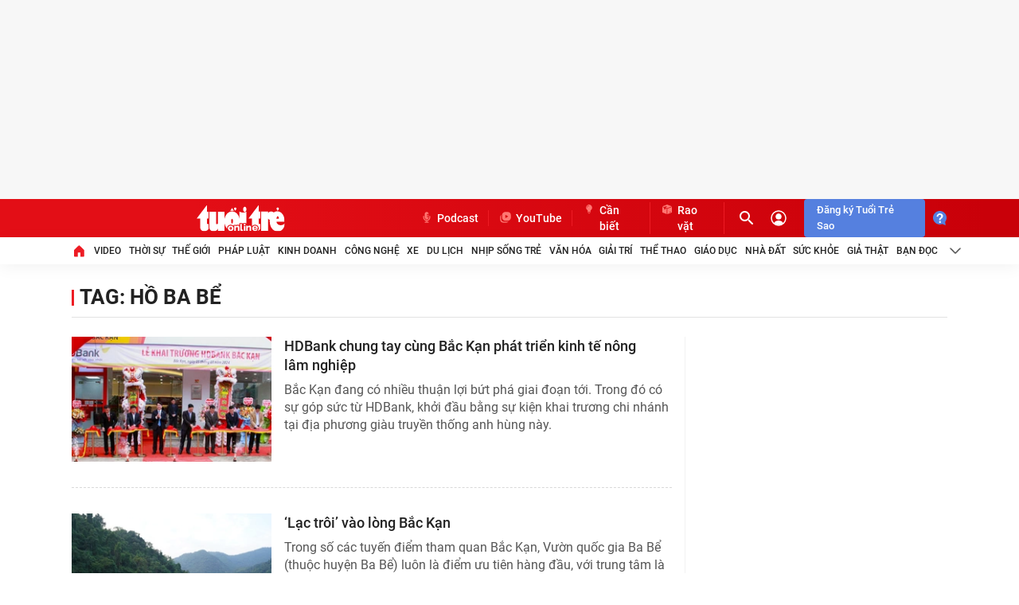

--- FILE ---
content_type: text/html; charset=utf-8
request_url: https://tuoitre.vn/ho-ba-be.html
body_size: 33960
content:

    <!DOCTYPE html>
    <html id="mainHtml" lang="vi" xmlns="http://www.w3.org/1999/xhtml">
    <head prefix="og:&#32;http://ogp.me/ns#&#32;fb:&#32;http://ogp.me/ns/fb#&#32;website:&#32;http://ogp.me/ns/website#"><link rel="dns-prefetch" href="https://cdn.tuoitre.vn" /><link rel="dns-prefetch" href="https://cdn2.tuoitre.vn" /><link rel="dns-prefetch" href="https://statictuoitre.mediacdn.vn" /><link rel="dns-prefetch" href="https://adservice.google.com" /><link rel="dns-prefetch" href="https://adservice.google.com.vn" /><link rel="dns-prefetch" href="https://www.googletagservices.com" /><link rel="dns-prefetch" href="https://partner.googleadservices.com" /><link rel="dns-prefetch" href="https://js.aiservice.vn" /><link rel="dns-prefetch" href="https://media1.admicro.vn" /><link rel="dns-prefetch" href="https://lg1.logging.admicro.vn" /><link rel="dns-prefetch" href="https://static.contineljs.com" /><link rel="dns-prefetch" href="https://contineljs.com" /><link rel="preconnect" href="https://www.googletagmanager.com" /><link rel="preconnect" href="https://www.google-analytics.com" /><link rel="preconnect" href="https://securepubads.g.doubleclick.net" /><link rel="preconnect" href="https://tpc.googlesyndication.com" /><link rel="preconnect" href="https://media1.admicro.vn" /><link rel="preload" href="https://static.mediacdn.vn/fonts/Roboto-Bold.woff2" as="font" type="font/woff2" crossorigin="" /><link rel="preload" href="https://static.mediacdn.vn/fonts/Roboto-Regular.woff2" as="font" type="font/woff2" crossorigin="" /><link rel="preload" href="https://static.mediacdn.vn/fonts/Roboto-Medium.woff2" as="font" type="font/woff2" crossorigin="" /><title>Tin tức, sự kiện liên quan đến ho ba be - Tuổi Trẻ Online</title><meta name="keywords" content="hồ ba bể" />
<meta name="news_keywords" content="hồ ba bể" />
<meta name="description" content="Cập nhật tin tức, sự kiện nóng nhất xung quanh vấn đề ho ba be được bạn đọc quan tâm nhất trên Tuổi Trẻ Online" />
<meta id="metaRobots" name="robots" content="index,follow,all,max-image-preview:large" /><script type="text/javascript">var _ADM_Channel = '%2Ftag%2F';</script>
<script type="text/javascript">
    var arfAsync = arfAsync || [];
    var googletag = googletag || {};
    googletag.cmd = googletag.cmd || [];

    var is_iPadScreen = navigator.userAgent.match(/iPad/i);
    var widthScreen;
    (runinit = window.runinit || []).push(function () {
        widthScreen = $(window).width();
    });
</script><script>window.dataLayer = window.dataLayer || [];dataLayer.push({'pageCategory': '/tag/'});</script><script>window.dataLayer = window.dataLayer || [];dataLayer.push({  'articleId': '0',  'articleTitle': '',  'articleCategory': 'Trang tag',  'articleAlowAds': '1',  'articleSponsor': '0',  'articleType': '',  'articleTags': '',  'articlePublishDate': '',  'articleThumbnail': '',  'articleShortUrl': '',  'articleFullUrl': '',  'articleLayout': '',  'pageType': 'Tag',  'articleParentCategory': '',  'articleContentType': ''});</script>

<meta name="author" content="TUOI TRE ONLINE" />
<meta name="copyright" content="Copyright © 2026 by TUOITRE.VN" />
<meta name="RATING" content="GENERAL" />
<meta name="GENERATOR" content="TUOI TRE ONLINE" />


  


<style>
    @font-face { font-family: 'Roboto'; font-style: normal;font-display:swap; font-weight: 400; src: url('https://static.mediacdn.vn/fonts/Roboto-Regular.woff2') format('woff2'), url('https://static.mediacdn.vn/fonts/Roboto-Regular.woff') format('woff'), url('https://static.mediacdn.vn/fonts/Roboto-Regular.ttf') format('truetype'), url('https://static.mediacdn.vn/fonts/Roboto-Regular.eot') format('embedded-opentype'); }
    @font-face { font-family: 'Roboto'; font-style: normal;font-display:swap; font-weight: 500; src: url('https://static.mediacdn.vn/fonts/Roboto-Medium.woff2') format('woff2'), url('https://static.mediacdn.vn/fonts/Roboto-Medium.woff') format('woff'), url('https://static.mediacdn.vn/fonts/Roboto-Medium.ttf') format('truetype'), url('https://static.mediacdn.vn/fonts/Roboto-Medium.eot') format('embedded-opentype'); }
    @font-face { font-family: 'Roboto'; font-style: normal;font-display:swap; font-weight: 600; src: url('https://static.mediacdn.vn/fonts/RobotoCondensed-Bold.woff2') format('woff2'), url('https://static.mediacdn.vn/fonts/RobotoCondensed-Bold.woff') format('woff'), url('https://static.mediacdn.vn/fonts/RobotoCondensed-Bold.ttf') format('truetype'), url('https://static.mediacdn.vn/fonts/RobotoCondensed-Bold.eot') format('embedded-opentype'); }
    @font-face { font-family: 'Roboto'; font-style: normal;font-display:swap; font-weight: 700; src: url('https://static.mediacdn.vn/fonts/Roboto-Bold.woff2') format('woff2'), url('https://static.mediacdn.vn/fonts/Roboto-Bold.woff') format('woff'), url('https://static.mediacdn.vn/fonts/Roboto-Bold.ttf') format('truetype'), url('https://static.mediacdn.vn/fonts/Roboto-Bold.eot') format('embedded-opentype'); }
    @font-face { font-family: 'Roboto'; font-style: normal;font-display:swap; font-weight: bold; src: url('https://static.mediacdn.vn/fonts/Roboto-Bold.woff2') format('woff2'), url('https://static.mediacdn.vn/fonts/Roboto-Bold.woff') format('woff'), url('https://static.mediacdn.vn/fonts/Roboto-Bold.ttf') format('truetype'), url('https://static.mediacdn.vn/fonts/Roboto-Bold.eot') format('embedded-opentype'); }
    @font-face { font-family: 'Merriweather'; font-style: normal;font-display:swap; font-display: optional; font-weight: bold; src: url('https://static.mediacdn.vn/fonts/Merriweather-Bold.woff2') format('woff2'), url('https://static.mediacdn.vn/fonts/Merriweather-Bold.woff') format('woff'), url('https://static.mediacdn.vn/fonts/Merriweather-Bold.ttf') format('truetype'),url('https://static.mediacdn.vn/fonts/Merriweather-Bold.eot') format('embedded-opentype'); }
</style>

<script type="text/javascript">
    function getMeta(t) { let e = document.getElementsByTagName("meta"); for (let n = 0; n < e.length; n++)if (e[n].getAttribute("name") === t) return e[n].getAttribute("content"); return "" }

    var hdUserAgent = getMeta("uc:useragent");
    var isNotAllowAds = hdUserAgent.includes("not-allow-ads");

    var appSettings = pageSettings = {
        domain: "https://tuoitre.vn",
        apiDomain: "https://s5.tuoitre.vn",
        ajaxDomain: "https://s5.tuoitre.vn",
        idDomain: "https://id.tuoitre.vn",
        urlJsId: "https://static-tuoitre.tuoitre.vn/tuoitre/web_js/corecommentv2.plugin.10102024v1.min.js",
       
        
        sharefbApiDomain: "https://sharefb.cnnd.vn",
        videoplayer: "https://vcplayer.mediacdn.vn",
        imageStorage:"https://cdn2.tuoitre.vn",
        videoImageDomain: "https://cdn2.tuoitre.vn",
        domain_TVO: "https://tuoitre.vn",
        apiUtils: "https://utils3.cnnd.vn",
        isLoginv2: 2,
        SSOapiurl: 'https://sso.tuoitre.vn',
        allowAds: true && !isNotAllowAds,
        storageMPS: true,
        playerSecureToken: "[base64]"
        //playerSecureToken: "[base64]"
        
        
    };
   
</script>

        <script type="text/javascript">
            function getCookie(e) { if (document.cookie.length > 0) { var t = document.cookie.indexOf(e + "="); if (-1 != t) { t = t + e.length + 1; var s = document.cookie.indexOf(";", t); return -1 == s && (s = document.cookie.length), unescape(document.cookie.substring(t, s)) } } return "" } function loadCss(e) { var t = document.getElementsByTagName("head")[0], s = document.createElement("link"); s.rel = "stylesheet", s.type = "text/css", s.href = e, s.media = "all", t.appendChild(s) } function loadJsAsync(e, t, s) { var o = document.createElement("script"); if (o.type = "text/javascript", o.async = !0, "function" == typeof t && (o.onreadystatechange = o.onload = function () { t() }), o.src = e, void 0 !== s && o.setAttribute("onerror", s), o) { for (var a = document.getElementsByTagName("script"), r = !1, n = 0; n < a.length; n++)a[n].src == e && (r = !0); !r && document.getElementsByTagName("head")[0].appendChild(o) } } function loadJsDefer(e, t, s) { var o = document.createElement("script"); if (o.type = "text/javascript", o.defer = !0, "function" == typeof t && (o.onreadystatechange = o.onload = function () { t() }), o.src = e, void 0 !== s && o.setAttribute("onerror", s), o) { for (var a = document.getElementsByTagName("script"), r = !1, n = 0; n < a.length; n++)a[n].src == e && (r = !0); !r && document.getElementsByTagName("head")[0].appendChild(o) } } function adsCore() { pageSettings.allowAds && (loadCss("https://quangcao.tuoitre.vn/static/js/cms_ads.css"), loadJsDefer("https://quangcao.tuoitre.vn/static/js/cms_ads.js"), loadJsAsync("https://static.amcdn.vn/tka/cdn.js"), loadJsDefer("https://media1.admicro.vn/cms/Arf.min.js", "", callbackEr = "window.arferrorload = true;")) } var ttostartloadads = getCookie("_ck_user"); "true" != ttostartloadads && pageSettings.allowAds && adsCore(); var ttocheckuserstar = getCookie("_ck_isTTSao"); void 0 !== ttocheckuserstar && null != ttocheckuserstar && "true" == ttocheckuserstar ? dataLayer.push({ isTTSao: "1" }) : dataLayer.push({ isTTSao: "0" }); var ttocheckuserlogin = getCookie("_ck_isLogin"); void 0 !== ttocheckuserlogin && null != ttocheckuserlogin && "true" == ttocheckuserlogin ? dataLayer.push({ isLogin: "1" }) : dataLayer.push({ isLogin: "0" });
            function checkRunInitScroll() { if ("undefined" != typeof runinitscroll && runinitscroll.length >= 1) { runinitscroll[0](); for (var e = runinitscroll.length, t = [], n = 1; n < e; n++)t.push(runinitscroll[n]); runinitscroll = t } window.setTimeout(function () { checkRunInitScroll() }, 1) } setTimeout(function () { let e = !1, t = appSettings.allowAds ? 1 : 3e3; function n() { try { let o; e || (e = !0, document.removeEventListener("scroll", n), (o = document.createElement("script")).async = !0, o.setAttribute("data-ad-client", ""), document.head.appendChild(o), o.src = "", document.removeEventListener("mousemove", n), document.removeEventListener("mousedown", n), document.removeEventListener("touchstart", n)), setTimeout(function () { checkRunInitScroll() }, t) } catch (i) { console.log("init --" + i) } } document.addEventListener("scroll", n, { passive: !0 }), document.addEventListener("mousemove", n), document.addEventListener("mousedown", n), document.addEventListener("touchstart", n, { passive: !0 }), document.addEventListener("load", function () { document.body.clientHeight != document.documentElement.clientHeight && 0 == document.documentElement.scrollTop && 0 == document.body.scrollTop || n() }) }, 1);
        </script>
        



<!-- adm tracking -->
<script defer type="text/javascript" src="//media1.admicro.vn/core/adm_tracking.js"></script>
<script type="text/javascript">
    if (appSettings.allowAds) {
        if (window.location.host == "tuoitre.vn" || window.location.host == "b1.tuoitre.vn" || window.location.host == "b2.tuoitre.vn") {
            (function (w, d, s, l, i) {
                w[l] = w[l] || []; w[l].push({
                    'gtm.start':
                        new Date().getTime(), event: 'gtm.js'
                }); var f = d.getElementsByTagName(s)[0],
                    j = d.createElement(s), dl = l != 'dataLayer' ? '&l=' + l : ''; j.async = true; j.src =
                        'https://www.googletagmanager.com/gtm.js?id=' + i + dl; f.parentNode.insertBefore(j, f);
            })(window, document, 'script', 'dataLayer', 'GTM-KG7C9D4');
        }
    }
</script>
<!-- Google Analytics -->
<script>
    if (appSettings.allowAds) {
        (function (w, d, s, l, i) {
            w[l] = w[l] || []; w[l].push({
                'gtm.start':
                    new Date().getTime(), event: 'gtm.js'
            }); var f = d.getElementsByTagName(s)[0],
                j = d.createElement(s), dl = l != 'dataLayer' ? '&l=' + l : ''; j.async = true; j.src =
                    'https://www.googletagmanager.com/gtm.js?id=' + i + dl; f.parentNode.insertBefore(j, f);
        })(window, document, 'script', 'dataLayer', 'GTM-KFJP3N');
    }
</script>


<!-- Admicro Tag Manager -->
<script> 
    if (appSettings.allowAds) {
        (function (a, b, d, c, e) {
            a[c] = a[c] || [];
            a[c].push({ "atm.start": (new Date).getTime(), event: "atm.js" });
            a = b.getElementsByTagName(d)[0]; b = b.createElement(d); b.async = !0;
            b.src = "//deqik.com/tag/corejs/" + e + ".js"; a.parentNode.insertBefore(b, a)
        })(window, document, "script", "atmDataLayer", "ATMN0338SURGN");
    }
</script>
<!-- End Admicro Tag Manager -->
<meta name="google-site-verification" content="y8PMKPH-UzpVdjHXzQjJ4oUEPfqLSWZl_EyOz5P02vc" />
        <!-- Open Graph data -->
        <meta property="og:type" content="website" />
<meta property="og:site_name" content="TUOI TRE ONLINE" />
<meta property="og:title" content="Tin tức, sự kiện liên quan đến ho ba be - Tuổi Trẻ Online" />
<meta property="og:url" content="https://tuoitre.vn/ho-ba-be.html" />
<meta property="og:image" content="https://static-tuoitre.tuoitre.vn/tuoitre/web_images/tto_default_avatar.png" />
<meta property="og:description" content="Cập nhật tin tức, sự kiện nóng nhất xung quanh vấn đề ho ba be được bạn đọc quan tâm nhất trên Tuổi Trẻ Online" />
<meta property="article:tag" content="&#039;ho ba be&#039; - Tuổi Trẻ Online" />
<meta name="keywords" content="&#039;ho ba be&#039; - Tuổi Trẻ Online" />
<meta property="article:author" content="baotuoitre" />
<meta property="twitter:image" content="https://static-tuoitre.tuoitre.vn/tuoitre/web_images/tto_default_avatar.png" />
<meta property="twitter:card" content="summary_large_image" />

        <!--end Open Graph data -->
        <meta property="fb:app_id" content="769128874330419" /><meta name="distribution" content="Global" /><meta property="fb:pages" content="214610578564918" /><meta property="fb:pages" content="131539760743" /><meta name="msvalidate.01" content="E52E0AECFFC89B1959FC75D368D4B11E" /><link rel="shortcut&#32;icon" href="https://statictuoitre.mediacdn.vn/web_images/favicon.ico" type="image/x-icon" /><meta http-equiv="Content-Type" content="text/html;charset=utf-8" /><meta http-equiv="Content-Language" content="vi" /><meta name="Language" content="vi" /><meta http-equiv="REFRESH" content="1800" /><meta name="REVISIT-AFTER" content="1&#32;DAYS" />
    



<style>:root{--swiper-theme-color:#007aff}.swiper{margin-left:auto;margin-right:auto;position:relative;overflow:hidden;list-style:none;padding:0;z-index:1}.swiper-wrapper{position:relative;width:100%;height:100%;z-index:1;display:flex;transition-property:transform;box-sizing:content-box}.swiper-android .swiper-slide,.swiper-wrapper{transform:translate3d(0,0,0)}.swiper-slide{flex-shrink:0;width:100%;height:100%;position:relative;transition-property:transform}:root{--swiper-navigation-size:44px}.swiper .swiper-notification{position:absolute;left:0;top:0;pointer-events:none;opacity:0;z-index:-1000}.wrapPopup,#overlay_comment{height:auto;width:100%;left:0;min-height:100%;position:fixed;right:0;top:0;z-index:999999;background:rgba(34,34,34,.6);display:none}[data-atc="atc-nonstar"]{display:none}[data-atc="atc-star"]{display:none}[data-atc="atc-startemp"]{display:none}.loginform .h_login{position:relative;display:none;text-align:center;margin-left:15px}.header__action .btnstarregister{background:#5580df;border-radius:4px;font-size:13px;color:#fff;padding:4px 16px;margin-left:8px;font-weight:500}.modal__bg{background:#000 !important;z-index:99998 !important}body{font-family:'Roboto';font-size:14px;line-height:20px;color:#333;background-color:#fff;-webkit-animation-duration:.1s;-webkit-animation-name:fontfix;-webkit-animation-iteration-count:1;-webkit-animation-timing-function:linear;-webkit-animation-delay:.1s;-webkit-tap-highlight-color:transparent;margin:0;min-width:1310px}.container{width:1310px !important;margin-right:auto;margin-left:auto;padding-left:15px;padding-right:15px}.main{padding-top:24px}*{-webkit-font-smoothing:antialiased;-moz-osx-font-smoothing:grayscale;text-rendering:geometricPrecision}*,::after,::before{box-sizing:border-box}ul{padding:0;margin:0;list-style:none}a{text-decoration:none;color:#666;outline:none}p{margin:0}h1,h2,h3{margin:0}img{width:100%;max-width:100%;display:block;image-rendering:-webkit-optimize-contrast;color:transparent}input,textarea,select,a{outline:none}.mb-16{margin-bottom:16px}.clearfix{clear:both}.img-resize{display:block;position:relative;height:max-content}.img-resize:before{padding-bottom:62.5%;content:"";display:block}.img-resize img{position:absolute;top:0;left:0;width:100%;height:100%;bottom:0;margin:auto;background-size:cover;background-position:center}.icon{display:inline-flex}.header{min-height:82px;z-index:99}.header__middle{box-shadow:0 4px 20px rgba(0,0,0,.05);background:#fff}.header__top{background:linear-gradient(90.13deg,#e30e16 18.76%,#c90009 96.9%)}.header__top-flex{display:flex;justify-content:space-between;align-items:center;height:48px}.header__top-right{display:flex;align-items:center}.header__cate ul{display:flex;align-items:center}.header__cate ul li:last-child .header__clink{border-right:0}.header__action{display:flex;align-items:center;margin-left:12px}.header__action .box-search{border-radius:4px;height:28px;display:flex;align-items:center;font-size:13px;line-height:18px;color:#ff7772;width:29px;overflow:hidden;transition:all .3s;box-sizing:content-box}.header__action .box-search .input-search{border:0;background:transparent;font-size:13px;line-height:18px;color:#fff;width:0;transition:all .3s}.header__action .box-search .input-search::-webkit-input-placeholder{color:#ff7772}.header__action .box-search .input-search::placeholder{color:#ff7772}.header__user{margin-left:16px;display:flex}.header__clink{display:flex;padding:0 8px;border-right:1px solid #ed1c24;font-weight:500;font-size:14px;line-height:20px;color:#fff}.header__clink .icon{margin-right:4px}.header__search{display:flex}.header__nav-flex .menu-nav{display:flex;align-items:center}.header__nav-flex .menu-nav li:last-child .nav-link{margin-right:0}.header__nav-flex .menu-nav li .nav-link{padding:8px 0;font-weight:500;font-size:12px;line-height:18px;text-transform:uppercase;color:#222;display:flex;align-items:center;margin-right:20.4px;white-space:nowrap}.footer{padding:40px 0;background:#fafafc}.footer__nav{padding-bottom:24px;border-bottom:2px solid #ed1c24;margin-bottom:24px}.footer__nav .menu-nav{display:flex}.footer__nav .menu-nav li:last-child .nav-link{margin-right:0}.footer__nav .menu-nav li .nav-link{font-weight:500;font-size:12px;line-height:18px;text-transform:uppercase;color:#222;margin-right:17.35px;display:flex}.footer__middle-flex{display:flex;border-bottom:1px dashed #e2e2e2;padding-bottom:24px;margin-bottom:24px}.footer__logo{width:112px;margin-right:61px}.footer__logo .logo{display:block;margin-bottom:10px}.footer__logo .list-social{display:flex;align-items:center}.footer__logo .list-social .icon{margin-right:8px;display:inline-flex}.footer__logo .list-social .icon:last-child{margin-right:0}.footer__m-content{display:flex}.footer__m-content .box{width:329px;margin-right:61px;font-size:13px;line-height:18px;color:#666}.footer__m-content .box:last-child{width:390px}.footer__m-content .box .list a{font-weight:500;padding:0 8px;border-right:1px solid #ddd}.footer__m-content .box .list a:first-child{padding-left:0}.footer__m-content .box .list a:last-child{padding-right:0;border-right:0}.footer__m-right{width:277px}.footer__m-right .title{font-size:16px;line-height:22px;color:#222;font-weight:700;margin-bottom:8px}.footer__m-right p.note{font-size:14px;line-height:18px;color:#666;margin-bottom:8px}.footer__m-right .form-note{border-radius:4px;overflow:hidden;display:flex}.footer__m-right .form-note .submit{width:120px;height:34px;background:#043778;display:flex;align-items:center;justify-content:center;font-size:16px;line-height:20px;color:#fff}.footer__coppy{font-size:13px;line-height:18px;color:#8f8f8f}.modal__bg{position:fixed;background:#222;opacity:.6;width:100%;height:100%;top:0;left:0;z-index:98;visibility:hidden;opacity:0;transition:visibility 0s,opacity .3s linear;background:#fff}#back-to-top{display:none}.box-first .box-category[data-layout="3"] .box-category-middle .box-category-item:first-child{padding-top:0;border-top:0}.section__muasam{margin-bottom:60px}.section__muasam .content-amuasam{border-top:1px solid #f2f2f2;padding-top:32px}.box-category .box-category-link-with-avatar{position:relative}.box-category .box-category-link-with-avatar img{width:100%;height:100%;object-fit:cover}.box-category .box-content-title{display:flex}.box-category .box-content-title .box-title-text{flex:1}.box-category .box-category-link-with-avatar{position:relative}.box-category .box-category-link-with-avatar[data-newstype='1']:after{content:'';width:32px;height:32px;background:url("https://static-tuoitre.tuoitre.vn/tuoitre/web_images/i-image.png");display:inline-flex;position:absolute;left:8px;bottom:8px;background-size:100% 100%}.box-category .box-category-link-with-avatar[data-newstype='2']:after{content:'';width:32px;height:32px;background:url("https://static-tuoitre.tuoitre.vn/tuoitre/web_images/i-video.png");display:inline-flex;position:absolute;left:8px;bottom:8px;background-size:100% 100%}.box-category .box-category-link-title{position:relative}.box-category .box-category-link-title[data-newstype='7'],.box-category .box-category-link-title[data-type='10']{position:relative}.box-category[data-layout="2"] .box-category-middle .box-category-item-main .item-first{padding-bottom:24px;margin-bottom:24px;border-bottom:1px solid #f2f2f2;display:flex}.box-category[data-layout="2"] .box-category-middle .box-category-item-main .item-first .box-category-link-with-avatar{width:456px;margin-right:16px}.box-category[data-layout="2"] .box-category-middle .box-category-item-main .item-first .box-category-content{width:calc(100% - 472px)}.box-category[data-layout="2"] .box-category-middle .box-category-item-main .item-first .box-category-content .box-content-title{display:flex;margin-bottom:24px}.box-category[data-layout="2"] .box-category-middle .box-category-item-main .item-first .box-category-content .box-content-title .box-title-text{flex:1}.box-category[data-layout="2"] .box-category-middle .box-category-item-main .item-first .box-category-content .box-content-title .box-title-text .box-category-link-title{font-size:22px;line-height:28px;color:#222;font-weight:700;display:block}.box-category[data-layout="2"] .box-category-middle .box-category-item-main .item-first .box-category-content .box-category-sapo{font-weight:400;font-size:16px;line-height:22px;color:#565656;display:block;overflow:hidden;max-height:110px}.box-category[data-layout="2"] .box-category-middle .box-category-item-main .item-related{display:flex}.box-category[data-layout="2"] .box-category-middle .box-category-item-main .item-related .box-category-item{width:calc(33.33% - 16px);margin-right:24px}.box-category[data-layout="2"] .box-category-middle .box-category-item-main .item-related .box-category-item:last-child{margin-right:0}.box-category[data-layout="2"] .box-category-middle .box-category-item-main .item-related .box-category-item .box-category-link-with-avatar{margin-bottom:8px}.box-category[data-layout="2"] .box-category-middle .box-category-item-main .item-related .box-category-item .box-content-title{display:flex}.box-category[data-layout="2"] .box-category-middle .box-category-item-main .item-related .box-category-item .box-content-title .box-title-text{flex:1}.box-category[data-layout="2"] .box-category-middle .box-category-item-main .item-related .box-category-item .box-content-title .box-title-text .box-category-link-title{font-weight:500;font-size:18px;line-height:24px;color:#222;display:block}.box-category[data-layout="3"] .box-category-middle .box-category-item{display:flex;padding:32px 0;border-top:1px dashed #d9d9d9}.box-category[data-layout="3"] .box-category-middle .box-category-item .box-category-link-with-avatar{width:260px;margin-right:16px}.box-category[data-layout="3"] .box-category-middle .box-category-item .box-category-content{width:calc(100% - 276px)}.box-category[data-layout="3"] .box-category-middle .box-category-item .box-category-content .box-category-category{font-size:16px;line-height:22px;color:#565656;display:block}.box-category[data-layout="3"] .box-category-middle .box-category-item .box-category-content .box-category-sapo{font-size:16px;line-height:22px;color:#565656;max-height:66px;overflow:hidden}.box-category[data-layout="3"] .box-category-middle .box-category-item .box-category-content .box-content-title{margin-bottom:8px}.box-category[data-layout="3"] .box-category-middle .box-category-item .box-category-content .box-category-link-title{font-weight:500;font-size:18px;line-height:24px;color:#222;display:block}.box-category[data-layout="14"] .box-category-top{padding-bottom:8px;border-bottom:1px solid #e2e2e2;margin-bottom:16px;display:flex;justify-content:space-between}.box-category[data-layout="14"] .box-category-top .box-category-title{font-weight:700;font-size:22px;line-height:28px;color:#222;display:block;padding-left:11px;position:relative}.box-category[data-layout="14"] .box-category-top .box-category-title:before{content:"";width:3px;height:15px;position:absolute;left:0;top:6px;background:#ed1c24}.box-category[data-layout="14"] .box-category-middle .box-category-item{display:flex;margin-bottom:16px}.box-category[data-layout="14"] .box-category-middle .box-category-item .box-category-link-with-avatar{width:239px;margin-right:24px}.box-category[data-layout="14"] .box-category-middle .box-category-item .box-category-content{width:calc(100% - 263px)}.box-category[data-layout="14"] .box-category-middle .box-category-item .box-category-content .box-content-title{margin-bottom:8px}.box-category[data-layout="14"] .box-category-middle .box-category-item .box-category-content .box-category-link-title{font-weight:500;font-size:18px;line-height:24px;color:#222}.box-category[data-layout="14"] .box-category-middle .box-category-item .box-category-content .box-category-sapo{font-size:16px;line-height:22px;color:#565656;display:block;overflow:hidden}.box-category[data-layout="21"] .box-category-middle .box-category-item{padding:16px 0;border-top:1px dashed #d9d9d9}.box-category[data-layout="21"] .box-category-middle .box-category-item:first-child{padding-top:0;border-top:0}.box-category[data-layout="21"] .box-category-middle .box-category-item:first-child .box-category-link-title{font-size:18px;line-height:24px;color:#222}.box-category[data-layout="21"] .box-category-middle .box-category-item .box-category-link-with-avatar{margin-bottom:8px}.box-category[data-layout="21"] .box-category-middle .box-category-item .box-category-link-title{font-weight:500;font-size:14px;line-height:18px;color:#222;display:block;max-height:72px;overflow:hidden}.box-category[data-layout="22"] .box-category-top{padding-bottom:8px;border-bottom:1px solid #e2e2e2;margin-bottom:16px;display:flex;justify-content:space-between}.box-category[data-layout="22"] .box-category-top .box-category-title{font-weight:700;font-size:22px;line-height:28px;color:#222;display:block;padding-left:11px;position:relative}.box-category[data-layout="22"] .box-category-top .box-category-title:before{content:"";width:3px;height:15px;position:absolute;left:0;top:6px;background:#ed1c24}.box-category[data-layout="22"] .box-category-middle .box-category-item{border-bottom:1px dashed #d9d9d9;padding-bottom:16px}.box-category[data-layout="22"] .box-category-middle .box-category-item .box-category-link-with-avatar{margin-bottom:8px}.box-category[data-layout="22"] .box-category-middle .box-category-item .box-category-link-title{font-size:16px;line-height:20px;color:#222;font-weight:700}.box-category[data-layout="22"] .box-category-middle .box-category-sub .box-sub-item{padding:16px 0;border-bottom:1px dashed #d9d9d9}.box-category[data-layout="22"] .box-category-middle .box-category-sub .box-sub-item:last-child{border-bottom:0;padding-bottom:0}.box-category[data-layout="22"] .box-category-middle .box-category-sub .box-sub-item .box-category-link-title{font-weight:400;font-size:16px;line-height:22px;color:#222;display:block}.list__focus-flex{display:flex;padding-bottom:24px;border-bottom:1px solid #f2f2f2;margin-bottom:24px}.list__focus-sub{width:315px;padding-left:15px;border-left:1px solid #f2f2f2;margin-left:16px}.list__focus-main{width:calc(100% - 331px)}.list__focus-main .box-top{padding-bottom:24px;border-bottom:1px solid #f2f2f2;margin-bottom:8px;display:flex}.list__focus-main .box-top .box-sub{width:235px;padding-left:15px;border-left:1px solid #f2f2f2;margin-left:16px}.list__focus-main .box-top .box-main{width:calc(100% - 251px)}.list__tag{display:flex;align-items:center;padding-bottom:8px;border-bottom:1px solid #f2f2f2}.list__tag .list-tag{display:flex;align-items:center}.list__tag .list{margin-left:18px}.list__tag .list .swiper-slide{width:auto;background:#f2f2f2;border-radius:4px}.list__tag .list .item{background:#f2f2f2;border-radius:4px;padding:4px 8px;overflow:hidden;font-weight:400;font-size:16px;line-height:22px;color:#666;display:block}.list__tag .box-control{display:flex;align-items:center;margin-left:30px}.list__tag .box-control .swiper-btn-prev,.list__tag .box-control .swiper-btn-next{cursor:pointer;display:flex}.list__tag .box-control .swiper-btn-prev.swiper-button-disabled,.list__tag .box-control .swiper-btn-next.swiper-button-disabled{opacity:.4}.list__listing{margin-bottom:50px}.list__listing-flex{display:flex}.list__listing-qa{width:300px;margin-left:15px}.list__listing-sub{border-right:1px solid #f2f2f2;width:235px;padding-right:15px;margin-left:16px;height:100%}.list__listing-sub .list-box-right{background:#fafafc;border:1px solid #f2f2f2;border-radius:8px;margin-bottom:32px;padding:16px}.list__listing-sub .list-box-right:last-child{margin-bottom:0}.list__listing-main{flex:1;padding-right:16px;border-right:1px solid #f2f2f2}.list__listing-main .view-more{background:#fafafc;border:1px solid #d9d9d9;border-radius:4px;display:block;font-size:15px;line-height:22px;color:#8f8f8f;padding:8px;text-align:center}.list__breadcrumb .list__breadcrumb-flex{display:flex;margin-bottom:24px;padding-bottom:8px;border-bottom:1px solid #e2e2e2;align-items:center}.list__breadcrumb .list__breadcrumb-flex .title{font-size:32px;line-height:46px;color:#222;font-weight:700;margin-right:40px;padding-left:10px;position:relative}.list__breadcrumb .list__breadcrumb-flex .title:before{content:"";width:3px;height:20px;background:#ed1c24;position:absolute;left:0;top:12px}.list__breadcrumb .list__breadcrumb-flex .sub-category{display:flex;align-items:center;position:relative;top:6px}.list__breadcrumb .list__breadcrumb-flex .sub-category a{font-weight:500;font-size:14px;line-height:18px;color:#656565;margin-right:24px}.box-category[data-layout="3"] .box-category-middle .box-category-item .box-category-content .box-category-category{display:none}.footer__nav .menu-nav li .nav-link{padding:0}.fb-loading-wrapper{max-width:100%;clear:both;padding:25px 0;display:none}.header__action .box-search .input-search{visibility:hidden}.clearfix:after{visibility:hidden;display:block;font-size:0;content:"";clear:both;height:0}.active_menu a{color:#ed1c24 !important}.img-resize video{position:absolute;top:0;left:0;width:100%;height:100%;bottom:0;margin:auto;background-size:cover;background-position:center}video.lozad-video{width:100%;height:100%;object-fit:cover}.list__breadcrumb .list__breadcrumb-flex .title:before{top:6px}.list__tag{justify-content:space-between}.header__clink{padding:0 12px}.header__cate ul li:last-child .header__clink{border-right:1px solid #ed1c24}.header__action .btn_order{display:block;text-align:center;border-radius:4px;font-size:13px;line-height:16px;color:#fff;padding:4px 16px;font-weight:500;border:1px solid #ff7772}.header__action .loginform{margin-right:16px;border-right:1px solid #ed1c24;padding-right:16px}.footer__logo{margin-right:46px}.footer__m-content .box{margin-right:45px;color:#565656}.footer__m-content .box a{color:#565656}.footer__m-right{width:324px}.footer__m-right .form-note .submit{background-color:#5580df !important;width:auto !important;background-image:url(https://static-tuoitre.tuoitre.vn/images/email_icofooter.png) !important;background-repeat:no-repeat !important;background-size:22px !important;padding:0 13px 0 50px;background-position:15px 4px !important;border-radius:4px}#modalSendEmailCatpchaForm{position:fixed;z-index:99999 !important;left:50%;top:50%;transform:translate(-50%,-50%);width:533px;background:#fff;border-radius:8px;transition:visibility 0s,opacity .3s linear;border:1px solid #f2f2f2;display:none}.footer{position:relative}.bannerballoon{position:absolute;bottom:0;right:0}#LeaderBoardTop{min-height:250px;transition:all .6s ease-in-out;background:#f7f7f7}.box-category[data-layout="14"] .box-category-middle .box-category-item{border-bottom:1px dashed #d9d9d9;padding-bottom:16px}.introduce_tto{margin-left:10px;padding-top:6px;box-sizing:border-box}.modal_introduce{display:none;position:fixed;top:0;left:0;right:0;height:auto;min-height:100%;width:100%;z-index:999999;overflow-y:auto}.footer__logo .logo{height:40px;background:url(https://static-tuoitre.tuoitre.vn/tuoitre/web_images/logotuoitrepro-02.svg);background-repeat:no-repeat;background-size:100% 100%}.list__focus-flex{border-bottom:unset;margin-bottom:unset}.list__breadcrumb .list__breadcrumb-flex .title{text-transform:uppercase;font-size:26px;line-height:34px}.list__breadcrumb .list__breadcrumb-flex .sub-category a{font-size:16px;line-height:20px}.list__breadcrumb .list__breadcrumb-flex .sub-category{top:4px}.boxraovat_catedetail .box-category[data-layout="14"] .box-category-middle .box-category-item{display:flex;margin-bottom:16px}.boxraovat_catedetail .box-category[data-layout="14"] .box-category-middle .box-category-item .box-category-link-with-avatar{width:40%;margin-right:8px;flex-shrink:0}.boxraovat_catedetail .box-category .box-category-link-with-avatar img{border-radius:8px}.boxraovat_catedetail .box-category[data-layout="14"] .box-category-middle .box-category-item .box-category-content .box-category-link-title{font-size:14px;line-height:16px}.boxraovat_catedetail .box-category[data-layout="14"] .box-category-middle .box-category-item .box-category-content{width:60%}.boxraovat_catedetail .box-category-category.price{font-size:13px;font-weight:500;color:#ec3222}.boxraovat_catedetail .box-category[data-layout="14"] .box-category-middle .box-category-item .box-category-content .box-category-sapo{font-size:13px}.boxraovat_catedetail .box-category[data-layout="14"] .box-category-middle .box-category-item .box-category-content .box-content-title{margin-bottom:2px}.footer__m-content .box .list.no-border a{border:none;padding:0}.box-category .box-category-link-with-avatar img{background:#f1f1f1}.box-category .box-content-title,.box-category .box-category-top{position:relative}.box-category .box-content-title .box-title-text{padding-right:16px}.header__action .btn_order{display:none}.header__action .loginform{margin-right:0;padding-right:12px;border-right:none}.header__top-left .header__logo img{}</style>


<style>
    .menu-nav .menuexpandheader{display:none;border:1px solid #f2f2f2;border-radius:8px;padding:8px;position:absolute;top:20px;background:#fff;left:-12px}.menu-nav .expandheader{display:flex;align-items:center;position:relative;cursor:pointer;z-index:9}.menu-nav .iconexpand{position:relative;top:2px}.menu-nav .expandheader:hover .menuexpandheader{display:block}.menu-nav .menuexpandheader .mnexpand{display:block;white-space:nowrap;border-top:1px solid #f2f2f2;padding-top:8px;padding-bottom:8px;color:#000;font:500 12px Roboto}.menu-nav .menuexpandheader .mnexpand:first-child{border-top:none;padding-top:4px}.menu-nav .menuexpandheader .mnexpand:hover{color:#ed1c24}.header__nav-flex .menu-nav li .nav-link{margin-right: 19.4px;} @media (max-width: 1600px) {.menu-nav .menuexpandheader { right: -8px; left: inherit; }}
    .box-category-link-title[data-newstype="9"] .icon-live, .box-category-link-title[data-newstype="10"] .icon-live { background: rgba(255, 0, 0, .2); border-radius: 4px; padding: 2px 5px; display: inline-block; font-weight: 700; font-size: 13px; line-height: 16px; text-align: center; color: #ed1c24; background-repeat: no-repeat; background-position: 0; margin-right: 4px; position: relative; top: -2px; }
</style>
<script type="application/ld+json">
    {
                "@context": "http://schema.org",
                "@type": "Organization",
    "name":"Báo Tu&#7893;i Tr&#7867; - Tin t&#7913;c m&#7899;i nh&#7845;t, tin nhanh, tin nóng 24h", 
    "url": "https://tuoitre.vn",
                "logo": "https://static-tuoitre.tuoitre.vn/tuoitre/web_images/tto_default_avatar.png", 
    "email": "mailto:tto@tuoitre.com.vn",
    "sameAs":[
     "https://www.facebook.com/baotuoitre",
     "https://www.youtube.com/channel/UCrwJa6KRHWnJpJPZNeKKcvA"],
     
"contactPoint": [{
    "@type": "ContactPoint",
    "telephone": "+842838443826",
    "contactType": "customer service"
    }],
"address": {
"@type": "PostalAddress",
"addressLocality": "Phú Nhuận",
"addressRegion": "TPHCM",
"addressCountry": "Việt Nam",
"postalCode":"70000",
"streetAddress": "60A Hoàng Văn Thụ"
}
}
</script><!-- GOOGLE SEARCH STRUCTURED DATA FOR ARTICLE -->
    <script type="application/ld+json">
    {
   "@context" : "http://schema.org",
  "@type": "WebSite",
   "name":"Tin t&#7913;c, s&#7921; ki&#7879;n liên quan đ&#7871;n ho ba be - Tu&#7893;i Tr&#7867; Online",
   "alternateName": "C&#7853;p nh&#7853;t tin t&#7913;c, s&#7921; ki&#7879;n nóng nh&#7845;t xung quanh v&#7845;n đ&#7873; ho ba be đư&#7907;c b&#7841;n đ&#7885;c quan tâm nh&#7845;t trên Tu&#7893;i Tr&#7867; Online",
   "url":"https://tuoitre.vn/ho-ba-be.html"
   }
   </script><!-- GOOGLE BREADCRUMB STRUCTURED DATA -->
            <script type="application/ld+json">
            {
                "@context": "http://schema.org",
                "@type": "BreadcrumbList",
                "itemListElement": [
                {
                    "@type": "ListItem",
                    "position": 1,
                    "item": {
                        "@id": "https://tuoitre.vn",
                        "name": "Trang chủ"
                    }
                },{
                                    "@type": "ListItem",
                                    "position": 2,
                                    "item": {
                                        "@id": "https://tuoitre.vn/ho-ba-be.html",
                                        "name": "h&#7891; Ba B&#7875;"
                                    }
                                }
                ]
            }
            </script><link rel="canonical" href="https://tuoitre.vn/ho-ba-be.html" /></head>
    <body class="  pagewaiting">
        <script type="text/javascript">var ttostarteamplate = ""; if (document.cookie.length > 0) { var t = document.cookie.indexOf("_ck_user="); if (-1 != t) { t = t + 8 + 1; var e = document.cookie.indexOf(";", t); -1 == e && (e = document.cookie.length), ttostarteamplate = unescape(document.cookie.substring(t, e)) } else ttostarteamplate = "" } "true" == ttostarteamplate && document.body.classList.add("blue-style");</script>
        <!-- Google Tag Manager (noscript) -->
        <noscript>
            <iframe src="https://www.googletagmanager.com/ns.html?id=GTM-KFJP3N" height="0" width="0" style="display: none; visibility: hidden"></iframe>
        </noscript>
        <!-- End Google Tag Manager (noscript) -->
        
            <div id="admWrapsite">
                <div class="wapper">
                    






<div id="LeaderBoardTop">
    
<div class="clearfix " data-atc="atc-nonstar">
    <zone id="jmg15j90"></zone>
    
    <script async>
        if (appSettings.allowAds) arfAsync.push("jmg15j90");
    </script>
    
</div>

</div>

    <div class="header">
        <div class="header__sc">
            <div class="header__top">
                <div class="container">
                    <div class="header__top-flex">
                        <div class="header__top-left">
                            <a href="/" title="Tin tức, tin nóng, đọc báo điện tử - Tuổi Trẻ Online" class="header__logo"><img alt="Tin tức, tin nóng, đọc báo điện tử - Tuổi Trẻ Online" src="https://static-tuoitre.tuoitre.vn/tuoitre/web_images/logottonew.svg" width="112" height="36" /></a>
                            
                        </div>
                        <div class="header__top-right">
                            <div class="header__cate">
                                <ul>
                                    <li>
                                        <a href="https://podcast.tuoitre.vn/" target="_blank" rel="nofollow" title="PODCAST TUỔI TRẺ" class="header__clink">
                                            <span class="icon">
                                                <svg width="18" height="18" viewBox="0 0 18 18" fill="none" xmlns="http://www.w3.org/2000/svg">
                                                    <path d="M13.0909 7.3125H12.6818C12.4558 7.3125 12.2727 7.50129 12.2727 7.73438V9C12.2727 10.9723 10.6238 12.5548 8.67298 12.3587C6.9727 12.1875 5.72727 10.6113 5.72727 8.84971V7.73438C5.72727 7.50129 5.5442 7.3125 5.31818 7.3125H4.90909C4.68307 7.3125 4.5 7.50129 4.5 7.73438V8.79328C4.5 11.1568 6.1356 13.2638 8.38636 13.5839V14.4844H6.95455C6.72852 14.4844 6.54545 14.6732 6.54545 14.9062V15.3281C6.54545 15.5612 6.72852 15.75 6.95455 15.75H11.0455C11.2715 15.75 11.4545 15.5612 11.4545 15.3281V14.9062C11.4545 14.6732 11.2715 14.4844 11.0455 14.4844H9.61364V13.594C11.8051 13.2839 13.5 11.344 13.5 9V7.73438C13.5 7.50129 13.3169 7.3125 13.0909 7.3125ZM9 11.5312C10.3556 11.5312 11.4545 10.398 11.4545 9H9.27281C9.12222 9 9 8.90561 9 8.78906V8.36719C9 8.25064 9.12222 8.15625 9.27281 8.15625H11.4545V7.3125H9.27281C9.12222 7.3125 9 7.21811 9 7.10156V6.67969C9 6.56314 9.12222 6.46875 9.27281 6.46875H11.4545V5.625H9.27281C9.12222 5.625 9 5.53061 9 5.41406V4.99219C9 4.87564 9.12222 4.78125 9.27281 4.78125H11.4545C11.4545 3.38326 10.3556 2.25 9 2.25C7.64438 2.25 6.54545 3.38326 6.54545 4.78125V9C6.54545 10.398 7.64438 11.5312 9 11.5312Z" fill="#FF7772" />
                                                </svg>
                                            </span>
                                            Podcast
                                        </a>
                                    </li>
                                    <li>
                                        <a href="https://www.youtube.com/channel/UC47WI-kZXFf0H_f7pvaNCEQ" target="_blank" rel="nofollow" title="YOUTUBE BÁO TUỔI TRẺ" class="header__clink">
                                            <span class="icon">
                                                <svg width="18" height="18" viewBox="0 0 18 18" fill="none" xmlns="http://www.w3.org/2000/svg">
                                                    <path fill-rule="evenodd" clip-rule="evenodd" d="M3.80103 5.78651C3.67089 6.1225 3.59951 6.48778 3.59951 6.86972V11.4001C3.59951 13.057 4.94266 14.4001 6.59951 14.4001H11.6699C12.052 14.4001 12.4174 14.3287 12.7535 14.1985C12.0218 15.1425 10.8769 15.7501 9.59014 15.7501H6.24969C4.04055 15.7501 2.24969 13.9592 2.24969 11.7501V8.94967C2.24969 7.663 2.8572 6.51822 3.80103 5.78651Z" fill="#FF7772" />
                                                    <path fill-rule="evenodd" clip-rule="evenodd" d="M8.6795 2.24966C6.47037 2.24966 4.6795 4.04052 4.6795 6.24966V9.3201C4.6795 11.5292 6.47037 13.3201 8.6795 13.3201H11.7499C13.9591 13.3201 15.7499 11.5292 15.7499 9.3201V6.24966C15.7499 4.04052 13.9591 2.24966 11.7499 2.24966H8.6795ZM12.1051 8.15374C12.2851 8.04981 12.2851 7.78999 12.1051 7.68606L9.27002 6.04921C9.09002 5.94528 8.86501 6.07519 8.86501 6.28305L8.86501 9.55675C8.86501 9.76461 9.09002 9.89451 9.27002 9.79059L12.1051 8.15374Z" fill="#FF7772" />
                                                </svg>
                                            </span>
                                            YouTube
                                        </a>
                                    </li>
                                    <li>
                                        <a href="https://tuoitre.vn/can-biet.htm" title="CẦN BIẾT" class="header__clink">
                                            <span class="icon">
                                                <svg width="18" height="18" viewBox="0 0 18 18" fill="none" xmlns="http://www.w3.org/2000/svg">
                                                    <path d="M8.99662 14.2486C8.84917 14.2486 8.70171 14.2518 8.55425 14.2486C8.10867 14.2356 7.78812 13.9218 7.78491 13.4753C7.78491 13.2941 7.75606 13.1712 7.59257 13.0579C7.40024 12.9285 7.33292 12.7085 7.33292 12.4723C7.33292 12.1973 7.35536 11.9223 7.32651 11.6505C7.29446 11.3108 7.24317 10.971 7.15982 10.6443C7.07647 10.3142 6.86491 10.0489 6.60846 9.82567C5.8872 9.19476 5.44804 8.40206 5.29737 7.4476C5.03772 5.83956 5.86476 4.18947 7.30407 3.43883C7.85864 3.14764 8.44847 2.9794 9.07676 3.00204C10.6764 3.06028 12.1221 4.16035 12.5676 5.71338C13.026 7.302 12.6125 8.67384 11.4136 9.79979C11.1796 10.0198 10.9713 10.256 10.8623 10.5634C10.8078 10.7219 10.7789 10.8901 10.7469 11.0552C10.6539 11.5275 10.6603 12.0064 10.6635 12.4852C10.6635 12.7797 10.5321 12.9997 10.2853 13.1582C10.2532 13.1776 10.2276 13.2294 10.2212 13.2682C10.2083 13.375 10.218 13.485 10.2019 13.595C10.1538 13.9541 9.85893 14.2259 9.50311 14.2453C9.33641 14.255 9.16652 14.2453 8.99983 14.2453C8.99662 14.2453 8.99662 14.2453 8.99662 14.2486ZM6.43856 6.47695C6.43856 6.51901 6.43536 6.5449 6.43856 6.57402C6.45459 6.71638 6.55717 6.81668 6.6918 6.81991C6.82003 6.82315 6.92261 6.72932 6.94825 6.59343C6.95466 6.55784 6.95466 6.52225 6.95466 6.48342C7.01236 5.61308 7.44191 5.00157 8.23049 4.6489C8.46129 4.54537 8.71133 4.50331 8.96457 4.49684C9.1569 4.49037 9.27551 4.36418 9.24986 4.20241C9.22743 4.05034 9.11202 3.97269 8.91969 3.97916C7.56693 4.02446 6.48344 5.11805 6.43856 6.47695ZM7.84582 11.9708C7.84582 12.152 7.83941 12.3299 7.84582 12.5047C7.85223 12.6405 7.9516 12.7376 8.08624 12.7408C8.69209 12.7441 9.30115 12.7441 9.90701 12.7408C10.0288 12.7408 10.125 12.6664 10.1346 12.5499C10.1538 12.3558 10.141 12.1617 10.141 11.974C9.37488 11.9708 8.61836 11.9708 7.84582 11.9708ZM9.69865 13.2715C9.22422 13.2715 8.76582 13.2715 8.2978 13.2715C8.2978 13.3459 8.2946 13.4138 8.2978 13.4818C8.30742 13.6241 8.40038 13.7277 8.54143 13.7277C8.84596 13.7341 9.14729 13.7341 9.45182 13.7277C9.59286 13.7244 9.68582 13.6241 9.69544 13.4785C9.70185 13.4138 9.69865 13.3459 9.69865 13.2715Z" fill="#FF7772" />
                                                </svg>
                                            </span>
                                            Cần biết
                                        </a>
                                    </li>
                                    <li>
                                        <a href="https://raovat.tuoitre.vn" target="_blank" rel="nofollow" title="RAO VẶT" class="header__clink">
                                            <span class="icon">
                                                <svg width="18" height="18" viewBox="0 0 18 18" fill="none" xmlns="http://www.w3.org/2000/svg">
                                                    <path d="M15 6.08317C15 6.05337 14.9706 6.03251 14.9442 6.04443C13.1301 6.73582 11.319 7.42722 9.50195 8.11265C9.39921 8.15139 9.36986 8.19907 9.36986 8.30636C9.37279 10.4938 9.37279 12.6842 9.37279 14.8716V14.958C9.37279 14.9879 9.40215 15.0087 9.42857 14.9968C11.2838 14.2905 13.1272 13.5902 14.9706 12.8868C14.9883 12.8809 15 12.863 15 12.8451C15 10.5921 15 8.33616 15 6.08317ZM12.0558 12.8779C12.0294 12.8868 12 12.869 12 12.8392C12 12.6097 12.0029 12.3951 11.9971 12.1776C11.9941 12.1031 12.0235 12.0733 12.0881 12.0524C12.1937 12.0166 12.2994 11.9719 12.4051 11.9332C12.7485 11.8021 13.089 11.6739 13.4442 11.5398C13.4706 11.5309 13.5 11.5488 13.5 11.5786C13.5 11.817 13.5029 12.0464 13.4971 12.2759C13.4971 12.3027 13.4589 12.3415 13.4325 12.3534C13.2916 12.413 13.1507 12.4637 13.0068 12.5173C12.6928 12.6365 12.3816 12.7557 12.0558 12.8779Z" fill="#FF7772" />
                                                    <path d="M8.57142 14.9936C8.59784 15.0026 8.62426 14.9817 8.62426 14.9549V14.8834C8.62426 12.687 8.62426 10.4906 8.6272 8.29425C8.6272 8.19292 8.59784 8.1512 8.50685 8.11842C7.96966 7.91875 7.43248 7.71312 6.8953 7.50749C6.86594 7.49557 6.83952 7.48663 6.80724 7.47769C6.78082 7.46875 6.7544 7.48961 6.7544 7.51643V9.29856C6.7544 9.32836 6.72504 9.34922 6.69863 9.3373C6.60763 9.30154 6.5225 9.27174 6.44031 9.23896C6.07925 9.10187 5.71819 8.9618 5.3542 8.83068C5.27494 8.80087 5.24853 8.76511 5.24853 8.67869C5.25146 8.11246 5.25146 7.54325 5.25146 6.97702C5.25146 6.91742 5.24559 6.87868 5.17808 6.85186C4.47357 6.58662 3.76907 6.31543 3.06457 6.04722C3.06164 6.04424 3.05577 6.04424 3.05283 6.04424C3.02641 6.03828 3.00293 6.05914 3.00293 6.08596V6.14854C3.00293 8.35385 3.00293 10.5592 2.99999 12.7615C2.99999 12.8539 3.02935 12.8926 3.11154 12.9224C4.91682 13.6049 6.71917 14.2933 8.52152 14.9787C8.5362 14.9817 8.55381 14.9877 8.57142 14.9936Z" fill="#FF7772" />
                                                    <path d="M3.10269 5.2217C3.06746 5.2366 3.06746 5.28726 3.10269 5.29918C3.66629 5.51376 4.20347 5.71939 4.74359 5.92502C4.91091 5.9876 5.08116 6.10382 5.24848 6.09786C5.41873 6.0919 5.58605 5.96674 5.75337 5.89223C6.3023 5.64488 6.84828 5.39455 7.39721 5.14422C7.46472 5.11144 7.52343 5.10846 7.59388 5.14124C8.02539 5.33197 8.46277 5.51674 8.89427 5.70448C8.90015 5.70746 8.90308 5.70746 8.90895 5.71045C8.94124 5.72535 8.94124 5.77303 8.90895 5.78793C8.225 6.07402 7.54985 6.35714 6.85416 6.64919C6.81893 6.66409 6.81893 6.71476 6.85416 6.72668C6.9158 6.75052 6.96864 6.77138 7.02148 6.79224C7.65259 7.03363 8.28371 7.27502 8.91482 7.51343C8.96179 7.53132 9.02343 7.5343 9.06746 7.51642C11.0136 6.78032 12.954 6.04124 14.8972 5.29918C14.9324 5.28726 14.9324 5.2366 14.9001 5.2217C14.8943 5.21872 14.8884 5.21574 14.8825 5.21276C12.951 4.47964 11.0225 3.74653 9.09095 3.01341C9.04105 2.99553 8.95885 2.99553 8.90895 3.01341C6.97744 3.74355 5.04887 4.47964 3.1203 5.21574C3.11443 5.21574 3.10856 5.21872 3.10269 5.2217Z" fill="#FF7772" />
                                                </svg>
                                            </span>
                                            Rao vặt
                                        </a>
                                    </li>
                                </ul>
                            </div>

                            <div class="header__action">
                                <div class="box-search frm-search">
                                    <input onfocus="this.removeAttribute('readonly');" class="input-search txt-search" placeholder="Nhập nội dung cần tìm" />
                                    <a href="#" rel="nofollow" class="header__search">
                                        <svg width="24" height="24" viewBox="0 0 24 24" fill="none" xmlns="http://www.w3.org/2000/svg">
                                            <g clip-path="url(#clip0_5065_43138)">
                                                <path d="M15.4996 14.0006H14.7096L14.4296 13.7306C15.6296 12.3306 16.2496 10.4206 15.9096 8.39063C15.4396 5.61063 13.1196 3.39063 10.3196 3.05063C6.08965 2.53063 2.52965 6.09063 3.04965 10.3206C3.38965 13.1206 5.60965 15.4406 8.38965 15.9106C10.4196 16.2506 12.3296 15.6306 13.7296 14.4306L13.9996 14.7106V15.5006L18.2496 19.7506C18.6596 20.1606 19.3296 20.1606 19.7396 19.7506C20.1496 19.3406 20.1496 18.6706 19.7396 18.2606L15.4996 14.0006ZM9.49965 14.0006C7.00965 14.0006 4.99965 11.9906 4.99965 9.50063C4.99965 7.01063 7.00965 5.00063 9.49965 5.00063C11.9896 5.00063 13.9996 7.01063 13.9996 9.50063C13.9996 11.9906 11.9896 14.0006 9.49965 14.0006Z" fill="white" />
                                            </g>
                                            <defs>
                                                <clipPath id="clip0_5065_43138">
                                                    <rect width="24" height="24" fill="white" />
                                                </clipPath>
                                            </defs>
                                        </svg>

                                    </a>
                                    <a href="#" rel="nofollow" class="header__search btn-search">
                                        <svg width="24" height="24" viewBox="0 0 24 24" fill="none" xmlns="http://www.w3.org/2000/svg">
                                            <g clip-path="url(#clip0_5065_431381)">
                                                <path d="M15.4996 14.0006H14.7096L14.4296 13.7306C15.6296 12.3306 16.2496 10.4206 15.9096 8.39063C15.4396 5.61063 13.1196 3.39063 10.3196 3.05063C6.08965 2.53063 2.52965 6.09063 3.04965 10.3206C3.38965 13.1206 5.60965 15.4406 8.38965 15.9106C10.4196 16.2506 12.3296 15.6306 13.7296 14.4306L13.9996 14.7106V15.5006L18.2496 19.7506C18.6596 20.1606 19.3296 20.1606 19.7396 19.7506C20.1496 19.3406 20.1496 18.6706 19.7396 18.2606L15.4996 14.0006ZM9.49965 14.0006C7.00965 14.0006 4.99965 11.9906 4.99965 9.50063C4.99965 7.01063 7.00965 5.00063 9.49965 5.00063C11.9896 5.00063 13.9996 7.01063 13.9996 9.50063C13.9996 11.9906 11.9896 14.0006 9.49965 14.0006Z" fill="white" />
                                            </g>
                                            <defs>
                                                <clipPath id="clip0_5065_431381">
                                                    <rect width="24" height="24" fill="white" />
                                                </clipPath>
                                            </defs>
                                        </svg>

                                    </a>
                                </div>
                                
<div class="loginform">
    <div class="h_logout" id="head_login">
        <a href="#" rel="nofollow" class="header__user" data-atc="login">
            <svg width="24" height="24" viewBox="0 0 32 32" fill="none" xmlns="http://www.w3.org/2000/svg">
                <ellipse cx="16" cy="13.3333" rx="4" ry="4" fill="white" stroke="white" stroke-width="2" stroke-linecap="round" />
                <circle cx="16" cy="16" r="12" stroke="white" stroke-width="2" />
                <path d="M23.7074 25.1019C23.8769 25.0088 23.957 24.8073 23.8854 24.6277C23.3712 23.3393 22.3808 22.2046 21.0419 21.3776C19.5955 20.4843 17.8232 20 16 20C14.1768 20 12.4046 20.4842 10.9581 21.3776C9.61925 22.2046 8.6288 23.3393 8.11464 24.6277C8.04298 24.8073 8.12314 25.0088 8.29264 25.1019C13.0929 27.7373 18.9071 27.7373 23.7074 25.1019Z" fill="white" />
            </svg>
        </a>
    </div>
    <div class="h_login" id="head_islogin">
        <a class="h_name" href="https://sso.tuoitre.vn" target="_blank" rel="nofollow" title="Thông tin tài khoản">
            <img  src="https://static-tuoitre.tuoitre.vn/tuoitre/web_images/userdeffault.jpg" alt="thông tin tài khoản" data-uinfo="avatar_path" />
            <span class="txt"></span>
        </a>
        <div class="logininfo">
            <div class="u_name">Xin chào, <a href="#" rel="nofollow" title="" data-uinfo="name"></a></div>
            <ul>
                <li>
                    <a href="https://sso.tuoitre.vn" target="_blank" rel="nofollow" title="Cài đặt tài khoản">Cài đặt tài khoản</a>
                </li>
                <li>
                    <a href="https://sso.tuoitre.vn/bookmarked-articles" target="_blank" rel="nofollow" title="Tin đã lưu">Tin đã lưu</a>
                </li>
                <li>
                    <a href="https://sso.tuoitre.vn/commented-articles" target="_blank" rel="nofollow" title="Bình luận của bạn">Bình luận của bạn</a>
                </li>
                <li>
                    <a href="https://sso.tuoitre.vn/transactions" target="_blank" rel="nofollow" title="Lịch sử giao dịch">Lịch sử giao dịch</a>
                </li>
                <li data-atc="atc-star">
                    <a href="/danh-cho-ban.htm" title="Dành cho bạn">Dành cho bạn</a>
                </li>
                <li data-atc="atc-startemp" class="templatestarbtn">
                    <a href="#" rel="nofollow" title="Vào Tuổi Trẻ Sao" id="btnStarTemp1">Vào Tuổi Trẻ Sao</a>
                </li>
                <li data-atc="logouttemplatestar" class="templatestarbtn">
                    <a href="#" rel="nofollow" title="Thoát Tuổi Trẻ Sao">Thoát Tuổi Trẻ Sao</a>
                </li>
                <li>
                    <a href="#" rel="nofollow" id="head_logout" title="Đăng xuất" data-atc="logout">Đăng xuất</a>
                </li>
            </ul>
        </div>
    </div>
</div>

                                <a href="https://order.tuoitre.vn/formOrder.aspx" target="_blank" rel="nofollow" class="btn_order" title="Đặt báo">Đặt báo</a>
                                <a href="https://sso.tuoitre.vn/dang-ky-tuoi-tre-sao" target="_blank" rel="nofollow" 
                                    data-view="hidebylogin" class="btnstarregister templatestarbtn">Đăng ký Tuổi Trẻ Sao</a>
                                <a href="#" rel="nofollow" data-atc="atc-startemp" title="Vào Tuổi Trẻ Sao" class="btnstarregister templatestarbtn" id="btnStarTemp">Vào trang Tuổi Trẻ Sao</a>
                                <a   class="introduce_tto" href="#" rel="nofollow">
                                    <svg width="18" height="19" viewBox="0 0 18 19" fill="none" xmlns="http://www.w3.org/2000/svg">
                                        <circle cx="8.5" cy="8.5" r="7.5" fill="white" />
                                        <path d="M15.8028 18.048C15.3611 17.8664 14.9462 17.6938 14.5284 17.5211C13.633 17.1519 12.7376 16.7828 11.8422 16.4077C11.7467 16.366 11.6631 16.36 11.5616 16.4017C6.6936 18.2743 1.28836 15.3568 0.189996 10.263C-0.791963 5.70517 2.13003 1.18303 6.69957 0.194651C11.4183 -0.826478 16.0625 2.27561 16.8803 7.02401C17.2892 9.40565 16.7579 11.5848 15.3342 13.5408C15.2596 13.642 15.2387 13.7343 15.2537 13.8563C15.4297 15.1722 15.6029 16.491 15.779 17.8099C15.7879 17.8783 15.7939 17.9528 15.8028 18.048ZM9.37086 11.6087C9.37981 11.5789 9.38578 11.564 9.38578 11.5491C9.39175 11.4539 9.40369 11.3616 9.39772 11.2663C9.3619 10.6947 9.60665 10.2928 10.0842 9.97724C10.5647 9.65572 11.0363 9.30443 11.4601 8.91146C12.7913 7.673 12.9913 5.29136 11.29 3.92192C10.517 3.29972 9.62455 3.06453 8.65155 3.07048C6.64286 3.07941 5.0192 4.38932 4.6103 6.34524C4.56553 6.55661 4.54165 6.77096 4.50882 6.98828C5.15053 7.10141 5.76537 7.21156 6.38917 7.32469C6.40111 7.25622 6.41006 7.20263 6.422 7.15202C6.50258 6.83645 6.55929 6.51195 6.66973 6.20532C6.9861 5.32113 7.61885 4.88053 8.51426 4.88053C9.69619 4.88053 10.3976 5.83319 10.1618 6.97637C10.0484 7.53606 9.70216 7.9588 9.2843 8.32498C8.98583 8.58696 8.67244 8.83108 8.36801 9.08413C8.01283 9.37885 7.73824 9.72419 7.72332 10.2095C7.70839 10.6649 7.71735 11.1204 7.71735 11.5789C7.71735 11.5878 7.72929 11.5938 7.73824 11.6087C8.2725 11.6087 8.81869 11.6087 9.37086 11.6087ZM9.72305 12.8441C9.04254 12.8441 8.37696 12.8441 7.71436 12.8441C7.71436 13.5616 7.71436 14.2672 7.71436 14.9698C8.39188 14.9698 9.05448 14.9698 9.72305 14.9698C9.72305 14.2553 9.72305 13.5527 9.72305 12.8441Z" fill="#5580DF" />
                                    </svg>
                                </a>
                            </div>
                        </div>
                    </div>
                </div>
            </div>
            <div class="header__middle">
                <div class="header__postion">
                    <div class="header__nav">
                        <div class="container">
                            <div class="header__nav-flex">
                                <ul class="menu-nav">
                                    
                                    <li>
                                        <a href="/" title="Trang chủ" class="nav-link home">
                                            <svg width="18" height="18" viewBox="0 0 18 18" fill="none" xmlns="http://www.w3.org/2000/svg">
                                                <path d="M3.23348 7.8415L8.81161 2.47448C9.12279 2.17517 9.62721 2.17517 9.93839 2.47448L15.5165 7.8415C15.6659 7.98526 15.75 8.18023 15.75 8.38357V15.7333C15.75 16.1567 15.3932 16.5 14.9531 16.5H10.9688V11.133H7.78125V16.5H3.79688C3.35678 16.5 3 16.1567 3 15.7333V8.38357C3 8.18023 3.08403 7.98526 3.23348 7.8415Z" fill="#ED1C24" />
                                            </svg>
                                        </a>
                                    </li>
                                    
                                    <li>
                                        
                                        <a title="Video" href="/video.htm" class="nav-link">Video</a>
                                    </li>
                                    <li>
                                        <a title="Thời sự" href="/thoi-su.htm" class="nav-link ">Thời sự
                                        </a>
                                    </li>
                                    <li>
                                        <a title="Thế giới" href="/the-gioi.htm" class="nav-link ">Thế giới
                                        </a>
                                    </li>
                                    <li>
                                        <a title="Pháp luật" href="/phap-luat.htm" class="nav-link ">Pháp luật
                                        </a>
                                    </li>
                                    <li>
                                        <a title="Kinh doanh" href="/kinh-doanh.htm" class="nav-link ">Kinh doanh
                                        </a>
                                    </li>
                                    <li>
                                        <a title="Công nghệ" href="/cong-nghe.htm" class="nav-link ">Công nghệ
                                        </a>
                                    </li>
                                    <li>
                                        <a title="Xe" href="/xe.htm" class="nav-link ">Xe
                                        </a>
                                    </li>
                                    <li>
                                        <a title="Du lịch" href="/du-lich.htm" class="nav-link ">Du lịch
                                        </a>
                                    </li>
                                    <li>
                                        <a title="Nhịp sống trẻ" href="/nhip-song-tre.htm" class="nav-link ">Nhịp sống trẻ
                                        </a>
                                    </li>
                                    <li>
                                        <a href="/van-hoa.htm" title="Văn hóa" class="nav-link ">Văn hóa
                                        </a>
                                    </li>
                                    <li>
                                        <a title="Giải trí" href="/giai-tri.htm" class="nav-link ">Giải trí
                                        </a>
                                    </li>
                                    <li>
                                        <a title="Thể thao" href="/the-thao.htm" class="nav-link ">Thể thao
                                        </a>
                                    </li>
                                    <li>
                                        <a title="Giáo dục" href="/giao-duc.htm" class="nav-link ">Giáo dục
                                        </a>
                                    </li>
                                    <li>
                                        <a href="/nha-dat.htm" title="Nhà đất" class="nav-link">Nhà đất</a>
                                    </li>
                                    <li>
                                        <a title="Sức khỏe" href="/suc-khoe.htm" class="nav-link ">Sức khỏe
                                        </a>
                                    </li>
                                    <li>
                                        <a title="Giả-thật" href="/gia-that.htm" class="nav-link ">Giả thật
                                        </a>
                                    </li>
                                    <li>
                                        <a href="/ban-doc.htm" title="Bạn đọc" class="nav-link ">Bạn đọc
                                        </a>
                                    </li>
                                    <li class="expandheader">
                                        <span class="iconexpand">
                                            <svg width="24" height="18" viewBox="0 0 24 18" fill="none" xmlns="http://www.w3.org/2000/svg" xmlns:xlink="http://www.w3.org/1999/xlink">
                                                <rect width="24" height="18" fill="url(#pattern0_35_13858)" />
                                                <defs>
                                                    <pattern id="pattern0_35_13858" patternContentUnits="objectBoundingBox" width="1" height="1">
                                                        <use xlink:href="#image0_35_13858" transform="matrix(0.00833333 0 0 0.0111111 0.125 0)" />
                                                    </pattern>
                                                    <image id="image0_35_13858" width="90" height="90" preserveAspectRatio="none" xlink:href="[data-uri]" />
                                                </defs>
                                            </svg>
                                        </span>
                                        <div class="menuexpandheader">
                                            <a href="/thoi-tiet.htm" title="Thời tiết" class="mnexpand">THỜI TIẾT</a>
                                            <a href="/tuoi-tre-50-nam.htm" title="50 năm thành lập báo tuổi trẻ" class="mnexpand">50 NĂM THÀNH LẬP BÁO TUỔI TRẺ</a>
                                            <a href="/trai-nghiem-va-danh-gia.htm" title="Trải nghiệm và đánh giá" class="mnexpand">TRẢI NGHIỆM VÀ ĐÁNH GIÁ</a>
                                            <a href="/chung-khoan.htm" title="Chứng khoán" class="mnexpand">CHỨNG KHOÁN</a>
                                        </div>
                                    </li>
                                    
                                </ul>
                            </div>
                        </div>
                    </div>
                </div>
            </div>
        </div>
    </div>




<div id="LeaderBoardBackgroundU">
    
<div class="clearfix " data-atc="atc-nonstar">
    <zone id="jphs5rwl"></zone>
    
    <script async>
        (runinitscroll = window.runinitscroll || []).push(function () {
            if (appSettings.allowAds) arfAsync.push("jphs5rwl");
        });
    </script>
    
</div>

</div>

                    <div class="main" id="content">
                        
    

<div class="pagetag">
    <div class="list__breadcrumb">
        <div class="container">
            <div class="list__breadcrumb-flex">
                <h1>
                    
                    <span class="title">Tag: h&#7891; Ba B&#7875;</span>
                    
                </h1>
            </div>
        </div>
    </div>
    <div class="list__listing">
        <div class="container">
            <div class="list__listing-flex">
                

                <div class="list__listing-main">
                    
                    <div class="box-category-news box-first">
                        <div class="box-category box-border-top" data-layout="3">
                            <div class="box-category-middle" id="load-list-news">
                                
        <div class="box-category-item">
            <a class="box-category-link-with-avatar img-resize"
                data-type="0"
                data-newstype="0"
                href="/hdbank-chung-tay-cung-bac-kan-phat-trien-kinh-te-nong-lam-nghiep-20240105201317772.htm" title="HDBank chung tay cùng B&#7855;c K&#7841;n phát tri&#7875;n kinh t&#7871; nông lâm nghi&#7879;p" >
                <img data-type="avatar"   src="https://cdn2.tuoitre.vn/zoom/260_163/471584752817336320/2024/1/5/hdb1-1704459854747851690879-0-0-1250-2000-crop-17044598601631114827447.jpg" alt="HDBank chung tay cùng B&#7855;c K&#7841;n phát tri&#7875;n kinh t&#7871; nông lâm nghi&#7879;p" class="box-category-avatar">
                
            </a>
            <div class="box-category-content">
                <a class="box-category-category" href="" title=""></a>
                <div class="box-content-title">
                    <h3 class="box-title-text" data-comment="20240105201317772">
                        <a class="box-category-link-title" data-objecttype=""
                            data-type="0"
                            data-linktype="newsdetail"
                            data-newstype="0"
                            data-id="20240105201317772"
                            href="/hdbank-chung-tay-cung-bac-kan-phat-trien-kinh-te-nong-lam-nghiep-20240105201317772.htm"
                            title="HDBank chung tay cùng B&#7855;c K&#7841;n phát tri&#7875;n kinh t&#7871; nông lâm nghi&#7879;p" >HDBank chung tay cùng B&#7855;c K&#7841;n phát tri&#7875;n kinh t&#7871; nông lâm nghi&#7879;p</a>
                    </h3>
                </div>
                <p data-type="sapo" class="box-category-sapo need-trimline" rel="3">Bắc Kạn đang có nhiều thuận lợi bứt phá giai đoạn tới. Trong đó có sự góp sức từ HDBank, khởi đầu bằng sự kiện khai trương chi nhánh tại địa phương giàu truyền thống anh hùng này.</p>
            </div>
        </div>
    
        <div class="box-category-item">
            <a class="box-category-link-with-avatar img-resize"
                data-type="0"
                data-newstype="0"
                href="/lac-troi-vao-long-bac-kan-20221115152834564.htm" title="&#8216;L&#7841;c trôi&#8217; vào lòng B&#7855;c K&#7841;n" >
                <img data-type="avatar"   src="https://cdn2.tuoitre.vn/zoom/260_163/2022/11/15/photo-1-1668500716571328539235-crop-1668500765053312645154.jpg" alt="&#8216;L&#7841;c trôi&#8217; vào lòng B&#7855;c K&#7841;n" class="box-category-avatar">
                
            </a>
            <div class="box-category-content">
                <a class="box-category-category" href="" title=""></a>
                <div class="box-content-title">
                    <h3 class="box-title-text" data-comment="20221115152834564">
                        <a class="box-category-link-title" data-objecttype=""
                            data-type="0"
                            data-linktype="newsdetail"
                            data-newstype="0"
                            data-id="20221115152834564"
                            href="/lac-troi-vao-long-bac-kan-20221115152834564.htm"
                            title="&#8216;L&#7841;c trôi&#8217; vào lòng B&#7855;c K&#7841;n" >&#8216;L&#7841;c trôi&#8217; vào lòng B&#7855;c K&#7841;n</a>
                    </h3>
                </div>
                <p data-type="sapo" class="box-category-sapo need-trimline" rel="3">Trong số các tuyến điểm tham quan Bắc Kạn, Vườn quốc gia Ba Bể (thuộc huyện Ba Bể) luôn là điểm ưu tiên hàng đầu, với trung tâm là hồ Ba Bể.</p>
            </div>
        </div>
    
        <div class="box-category-item">
            <a class="box-category-link-with-avatar img-resize"
                data-type="0"
                data-newstype="0"
                href="/ve-ho-ba-be-cheo-thuyen-kayak-san-may-don-den-2022102316033727.htm" title="V&#7873; h&#7891; Ba B&#7875; chèo thuy&#7873;n kayak, săn mây Đ&#7891;n Đèn" >
                <img data-type="avatar"   src="https://cdn2.tuoitre.vn/zoom/260_163/2022/10/23/co-gai-tay-va-dan-tinh-1666515593811785677193-crop-16665156154051411133127.jpg" alt="V&#7873; h&#7891; Ba B&#7875; chèo thuy&#7873;n kayak, săn mây Đ&#7891;n Đèn" class="box-category-avatar">
                
            </a>
            <div class="box-category-content">
                <a class="box-category-category" href="" title=""></a>
                <div class="box-content-title">
                    <h3 class="box-title-text" data-comment="2022102316033727">
                        <a class="box-category-link-title" data-objecttype=""
                            data-type="0"
                            data-linktype="newsdetail"
                            data-newstype="0"
                            data-id="2022102316033727"
                            href="/ve-ho-ba-be-cheo-thuyen-kayak-san-may-don-den-2022102316033727.htm"
                            title="V&#7873; h&#7891; Ba B&#7875; chèo thuy&#7873;n kayak, săn mây Đ&#7891;n Đèn" >V&#7873; h&#7891; Ba B&#7875; chèo thuy&#7873;n kayak, săn mây Đ&#7891;n Đèn</a>
                    </h3>
                </div>
                <p data-type="sapo" class="box-category-sapo need-trimline" rel="3">TTO - Hái lúa nếp, giã bánh dày, săn mây Đồn Đèn, trải nghiệm dù lượn, chèo thuyền kayak trên hồ Ba Bể là những hoạt động thú vị trong chuỗi sự kiện “Sắc thu hồ Ba Bể” sẽ diễn ra vào đầu tháng 11 tới đây.</p>
            </div>
        </div>
    
        <div class="box-category-item">
            <a class="box-category-link-with-avatar img-resize"
                data-type="0"
                data-newstype="0"
                href="/bac-kan-mo-duong-quyet-tam-danh-thuc-nang-cong-chua-ho-ba-be-20220401204603701.htm" title="B&#7855;c K&#7841;n m&#7903; đư&#7901;ng, quy&#7871;t tâm đánh th&#7913;c &#39;nàng công chúa&#39; h&#7891; Ba B&#7875;" >
                <img data-type="avatar"   src="https://cdn2.tuoitre.vn/zoom/260_163/2022/4/1/logo-dsc0211-01-16046687303521083505181-1648820551224413640742-crop-16488206564671073280415.jpeg" alt="B&#7855;c K&#7841;n m&#7903; đư&#7901;ng, quy&#7871;t tâm đánh th&#7913;c &#39;nàng công chúa&#39; h&#7891; Ba B&#7875;" class="box-category-avatar">
                
            </a>
            <div class="box-category-content">
                <a class="box-category-category" href="" title=""></a>
                <div class="box-content-title">
                    <h3 class="box-title-text" data-comment="20220401204603701">
                        <a class="box-category-link-title" data-objecttype=""
                            data-type="0"
                            data-linktype="newsdetail"
                            data-newstype="0"
                            data-id="20220401204603701"
                            href="/bac-kan-mo-duong-quyet-tam-danh-thuc-nang-cong-chua-ho-ba-be-20220401204603701.htm"
                            title="B&#7855;c K&#7841;n m&#7903; đư&#7901;ng, quy&#7871;t tâm đánh th&#7913;c &#39;nàng công chúa&#39; h&#7891; Ba B&#7875;" >B&#7855;c K&#7841;n m&#7903; đư&#7901;ng, quy&#7871;t tâm đánh th&#7913;c &#39;nàng công chúa&#39; h&#7891; Ba B&#7875;</a>
                    </h3>
                </div>
                <p data-type="sapo" class="box-category-sapo need-trimline" rel="3">TTO - Tin vui với người mê du lịch sinh thái: Chủ tịch UBND tỉnh Bắc Kạn Nguyễn Đăng Bình cho biết tỉnh này đang quyết tâm hoàn thiện đường từ Chợ Mới qua TP Bắc Kạn đến hồ Ba Bể để nối thẳng tuyến du lịch từ Hà Nội đến hồ.</p>
            </div>
        </div>
    
        <div class="box-category-item">
            <a class="box-category-link-with-avatar img-resize"
                data-type="0"
                data-newstype="0"
                href="/thien-nhien-va-con-nguoi-la-tiem-nang-vo-tan-cho-du-lich-tay-bac-dong-bac-2020110915444446.htm" title="Thiên nhiên và con ngư&#7901;i là ti&#7873;m năng vô t&#7853;n cho du l&#7883;ch Tây B&#7855;c, Đông B&#7855;c" >
                <img data-type="avatar"   src="https://cdn2.tuoitre.vn/zoom/260_163/2020/11/9/50307075127df593f0749o-16049106204131571668460-crop-16049114886841600482625.jpg" alt="Thiên nhiên và con ngư&#7901;i là ti&#7873;m năng vô t&#7853;n cho du l&#7883;ch Tây B&#7855;c, Đông B&#7855;c" class="box-category-avatar">
                
            </a>
            <div class="box-category-content">
                <a class="box-category-category" href="" title=""></a>
                <div class="box-content-title">
                    <h3 class="box-title-text" data-comment="2020110915444446">
                        <a class="box-category-link-title" data-objecttype=""
                            data-type="0"
                            data-linktype="newsdetail"
                            data-newstype="0"
                            data-id="2020110915444446"
                            href="/thien-nhien-va-con-nguoi-la-tiem-nang-vo-tan-cho-du-lich-tay-bac-dong-bac-2020110915444446.htm"
                            title="Thiên nhiên và con ngư&#7901;i là ti&#7873;m năng vô t&#7853;n cho du l&#7883;ch Tây B&#7855;c, Đông B&#7855;c" >Thiên nhiên và con ngư&#7901;i là ti&#7873;m năng vô t&#7853;n cho du l&#7883;ch Tây B&#7855;c, Đông B&#7855;c</a>
                    </h3>
                </div>
                <p data-type="sapo" class="box-category-sapo need-trimline" rel="3">TTO -  Mấy năm vừa qua, vùng Tây Bắc, Đông Bắc nổi lên vài địa điểm "hot". Thực ra đó là những điểm check in "ăn ảnh": những bể bơi vô cực ở Sa Pa, cầu kính hay vườn hoa…</p>
            </div>
        </div>
    
        <div class="box-category-item">
            <a class="box-category-link-with-avatar img-resize"
                data-type="1"
                data-newstype="1"
                href="/nang-cong-chua-ngu-quen-o-bac-kan-mo-vang-du-lich-it-khach-nhat-ca-nuoc-20201106142654264.htm" title="&#39;Nàng công chúa ng&#7911; quên &#7903; B&#7855;c K&#7841;n&#39;: m&#7887; vàng du l&#7883;ch ít khách nh&#7845;t c&#7843; nư&#7899;c" >
                <img data-type="avatar"   src="https://cdn2.tuoitre.vn/zoom/260_163/2020/11/6/dsc0211-01-1604668666377592558875-crop-16046687394152004973735.jpeg" alt="&#39;Nàng công chúa ng&#7911; quên &#7903; B&#7855;c K&#7841;n&#39;: m&#7887; vàng du l&#7883;ch ít khách nh&#7845;t c&#7843; nư&#7899;c" class="box-category-avatar">
                
            </a>
            <div class="box-category-content">
                <a class="box-category-category" href="" title=""></a>
                <div class="box-content-title">
                    <h3 class="box-title-text" data-comment="20201106142654264">
                        <a class="box-category-link-title" data-objecttype=""
                            data-type="1"
                            data-linktype="newsdetail"
                            data-newstype="1"
                            data-id="20201106142654264"
                            href="/nang-cong-chua-ngu-quen-o-bac-kan-mo-vang-du-lich-it-khach-nhat-ca-nuoc-20201106142654264.htm"
                            title="&#39;Nàng công chúa ng&#7911; quên &#7903; B&#7855;c K&#7841;n&#39;: m&#7887; vàng du l&#7883;ch ít khách nh&#7845;t c&#7843; nư&#7899;c" >&#39;Nàng công chúa ng&#7911; quên &#7903; B&#7855;c K&#7841;n&#39;: m&#7887; vàng du l&#7883;ch ít khách nh&#7845;t c&#7843; nư&#7899;c</a>
                    </h3>
                </div>
                <p data-type="sapo" class="box-category-sapo need-trimline" rel="3">TTO - Chỉ cách Hà Nội hơn 200km, có hồ Ba Bể là di tích quốc gia đặc biệt, rất giàu có về văn hóa truyền thống của đồng bào dân tộc thiểu số, Bắc Kạn lại là một trong những tỉnh đón ít khách du lịch nhất cả nước.</p>
            </div>
        </div>
    
        <div class="box-category-item">
            <a class="box-category-link-with-avatar img-resize"
                data-type="0"
                data-newstype="0"
                href="/toi-me-lam-mau-ao-xanh-cua-ho-ba-be-20200724153127219.htm" title="Tôi mê l&#7855;m màu áo xanh c&#7911;a h&#7891; Ba B&#7875;" >
                <img data-type="avatar"   src="https://cdn2.tuoitre.vn/zoom/260_163/2020/7/24/photo-1-1595579129670660471863-crop-1595579403686763690674.jpg" alt="Tôi mê l&#7855;m màu áo xanh c&#7911;a h&#7891; Ba B&#7875;" class="box-category-avatar">
                
            </a>
            <div class="box-category-content">
                <a class="box-category-category" href="" title=""></a>
                <div class="box-content-title">
                    <h3 class="box-title-text" data-comment="20200724153127219">
                        <a class="box-category-link-title" data-objecttype=""
                            data-type="0"
                            data-linktype="newsdetail"
                            data-newstype="0"
                            data-id="20200724153127219"
                            href="/toi-me-lam-mau-ao-xanh-cua-ho-ba-be-20200724153127219.htm"
                            title="Tôi mê l&#7855;m màu áo xanh c&#7911;a h&#7891; Ba B&#7875;" >Tôi mê l&#7855;m màu áo xanh c&#7911;a h&#7891; Ba B&#7875;</a>
                    </h3>
                </div>
                <p data-type="sapo" class="box-category-sapo need-trimline" rel="3">TTO - Sắc xanh dịu dàng được quyện hòa từ phức hợp xanh của rừng cây bao quanh hồ, của núi đá vôi, trời mây lãng đãng trôi trên mặt nước yên ả.</p>
            </div>
        </div>
    
        <div class="box-category-item">
            <a class="box-category-link-with-avatar img-resize"
                data-type="0"
                data-newstype="0"
                href="/sai-gon-ba-be-tung-nhieu-khuyen-mai-hap-dan-20191011095450885.htm" title="Sài Gòn - Ba B&#7875; tung nhi&#7873;u khuy&#7871;n mãi h&#7845;p d&#7851;n" >
                <img data-type="avatar"   src="https://cdn2.tuoitre.vn/zoom/260_163/2019/10/11/ba-be-3-157076244094574926478-crop-15707626328451280254033.jpg" alt="Sài Gòn - Ba B&#7875; tung nhi&#7873;u khuy&#7871;n mãi h&#7845;p d&#7851;n" class="box-category-avatar">
                
            </a>
            <div class="box-category-content">
                <a class="box-category-category" href="" title=""></a>
                <div class="box-content-title">
                    <h3 class="box-title-text" data-comment="20191011095450885">
                        <a class="box-category-link-title" data-objecttype=""
                            data-type="0"
                            data-linktype="newsdetail"
                            data-newstype="0"
                            data-id="20191011095450885"
                            href="/sai-gon-ba-be-tung-nhieu-khuyen-mai-hap-dan-20191011095450885.htm"
                            title="Sài Gòn - Ba B&#7875; tung nhi&#7873;u khuy&#7871;n mãi h&#7845;p d&#7851;n" >Sài Gòn - Ba B&#7875; tung nhi&#7873;u khuy&#7871;n mãi h&#7845;p d&#7851;n</a>
                    </h3>
                </div>
                <p data-type="sapo" class="box-category-sapo need-trimline" rel="3">Khu nghỉ dưỡng Sài Gòn - Ba Bể thuộc Tổng Công ty Du lịch Sài Gòn (Saigontourist) áp dụng chương trình khuyến mãi hấp dẫn dành cho du khách trong và ngoài nước từ nay đến cuối năm.</p>
            </div>
        </div>
    
        <div class="box-category-item">
            <a class="box-category-link-with-avatar img-resize"
                data-type="0"
                data-newstype="0"
                href="/ba-be-thuo-binh-yen-va-tuong-lai-am-i-1512910.htm" title="Ba B&#7875;: Thu&#7903; bình yên và tương lai &#7847;m ĩ" >
                <img data-type="avatar"   src="https://cdn2.tuoitre.vn/zoom/260_163/tto/r/2019/07/11/c7590e00.jpg" alt="Ba B&#7875;: Thu&#7903; bình yên và tương lai &#7847;m ĩ" class="box-category-avatar">
                
            </a>
            <div class="box-category-content">
                <a class="box-category-category" href="" title=""></a>
                <div class="box-content-title">
                    <h3 class="box-title-text" data-comment="1512910">
                        <a class="box-category-link-title" data-objecttype=""
                            data-type="0"
                            data-linktype="newsdetail"
                            data-newstype="0"
                            data-id="1512910"
                            href="/ba-be-thuo-binh-yen-va-tuong-lai-am-i-1512910.htm"
                            title="Ba B&#7875;: Thu&#7903; bình yên và tương lai &#7847;m ĩ" >Ba B&#7875;: Thu&#7903; bình yên và tương lai &#7847;m ĩ</a>
                    </h3>
                </div>
                <p data-type="sapo" class="box-category-sapo need-trimline" rel="3">TTCT - Ba Bể trong những bài đọc thời trẻ con của tôi, luôn có hình ảnh những chiếc thuyền độc mộc lướt đi trong sương sớm, và những bóng áo chàm xanh lững lờ trên mặt hồ trong veo...</p>
            </div>
        </div>
    
        <div class="box-category-item">
            <a class="box-category-link-with-avatar img-resize"
                data-type="1"
                data-newstype="0"
                href="/saigontourist-khai-truong-khu-nghi-duong-sai-gon-ba-be-20190623193729734.htm" title="Saigontourist khai trương khu ngh&#7881; dư&#7905;ng Sài Gòn - Ba B&#7875;" >
                <img data-type="avatar"   src="https://cdn2.tuoitre.vn/zoom/260_163/2019/6/23/le-khai-truong-khu-nghi-duong-ho-ba-be-4-15612914926471897984310-crop-156134375495426532447.jpg" alt="Saigontourist khai trương khu ngh&#7881; dư&#7905;ng Sài Gòn - Ba B&#7875;" class="box-category-avatar">
                
            </a>
            <div class="box-category-content">
                <a class="box-category-category" href="" title=""></a>
                <div class="box-content-title">
                    <h3 class="box-title-text" data-comment="20190623193729734">
                        <a class="box-category-link-title" data-objecttype=""
                            data-type="1"
                            data-linktype="newsdetail"
                            data-newstype="0"
                            data-id="20190623193729734"
                            href="/saigontourist-khai-truong-khu-nghi-duong-sai-gon-ba-be-20190623193729734.htm"
                            title="Saigontourist khai trương khu ngh&#7881; dư&#7905;ng Sài Gòn - Ba B&#7875;" >Saigontourist khai trương khu ngh&#7881; dư&#7905;ng Sài Gòn - Ba B&#7875;</a>
                    </h3>
                </div>
                <p data-type="sapo" class="box-category-sapo need-trimline" rel="3">Ngày 22-6, tại huyện Ba Bể, tỉnh Bắc Kạn, Tổng công ty Du lịch Sài Gòn (Saigontourist) đã chính thức khai trương, đưa vào hoạt động khu nghỉ dưỡng Sài Gòn - Ba Bể.</p>
            </div>
        </div>
    
                            </div>
                        </div>
                        

<div class="fb-loading-wrapper" id="IconLoadListDetail">
    <div class="fblw-timeline-item">
        <div class="fblwti-animated">
            <div class="fblwtia-mask fblwtia-title-line fblwtia-title-mask-0"></div>
            <div class="fblwtia-mask fblwtia-sepline-sapo fblwtia-sapo-line-0"></div>
            <div class="fblwtia-mask fblwtia-sepline-sapo fblwtia-sepline-sapo-0"></div>
            <!-- End .fblwtia-title-line -->
            <div class="fblwtia-mask fblwtia-title-line fblwtia-title-mask-1"></div>
            <div class="fblwtia-mask fblwtia-sepline-sapo fblwtia-sapo-line-1"></div>
            <div class="fblwtia-mask fblwtia-sepline-sapo fblwtia-sepline-sapo-1"></div>
            <!-- End .fblwtia-title-line 1 -->
            <div class="fblwtia-mask fblwtia-front-mask fblwtia-front-mask-2"></div>
            <div class="fblwtia-mask fblwtia-sapo-line fblwtia-sapo-line-2"></div>
            <div class="fblwtia-mask fblwtia-sepline-sapo fblwtia-sepline-sapo-2"></div>
            <!-- End .fblwtia-cate -->
            <div class="fblwtia-mask fblwtia-front-mask fblwtia-front-mask-3"></div>
            <div class="fblwtia-mask fblwtia-sapo-line fblwtia-sapo-line-3"></div>
            <div class="fblwtia-mask fblwtia-sepline-sapo fblwtia-sepline-sapo-3"></div>
            <!-- End .fblwtia-sapo 1 -->
            <div class="fblwtia-mask fblwtia-front-mask fblwtia-front-mask-4"></div>
            <div class="fblwtia-mask fblwtia-sapo-line fblwtia-sapo-line-4"></div>
            <div class="fblwtia-mask fblwtia-sepline-sapo fblwtia-sepline-sapo-4"></div>
            <!-- End .fblwtia-sapo 2 -->
        </div>
    </div>
</div>

                        <div id="elmCheckTopLoadTimeline" class="clearfix"></div>
                        <div class="box-viewmore">
                            <a href="javascript:;" rel="nofollow" class="view-more">Xem thêm</a>
                        </div>
                    </div>
                </div>
                <div class="list__search-sub">
                    <div id="cate_stat_tto_most_views" data-atc="atc-star" data-marked-zoneid="tto_cate_list_mostview">
                    </div>
                    
<div class="clearfix " data-atc="atc-nonstar">
    <zone id="jmgdsrp8"></zone>
    
    <script async>
        (runinitscroll = window.runinitscroll || []).push(function () {
            if (appSettings.allowAds) arfAsync.push("jmgdsrp8");
        });
    </script>
    
</div>

                    
<div class="clearfix " data-atc="atc-nonstar">
    <zone id="jmgdujzj"></zone>
    
    <script async>
        (runinitscroll = window.runinitscroll || []).push(function () {
            if (appSettings.allowAds) arfAsync.push("jmgdujzj");
        });
    </script>
    
</div>

                    <div id="Right4Sticky">
                        
<div class="clearfix " data-atc="atc-nonstar">
    <zone id="jmgdwhr7"></zone>
    
    <script async>
        (runinitscroll = window.runinitscroll || []).push(function () {
            if (appSettings.allowAds) arfAsync.push("jmgdwhr7");
        });
    </script>
    
</div>

                    </div>
                </div>
            </div>
        </div>
    </div>
</div>
<script>                
    (runinit = window.runinit || []).push(function () {
        timeline.isTag = true;
        timeline.init();
    });
</script>
<input type="hidden" name="hidCheckPage" id="hidCheckPage" value="list" />

    <input type="hidden" name="hdTagUrl" id="hdTagUrl" value="ho-ba-be" />
    <input type="hidden" name="hdPageIndex" id="hdPageIndex" value="1" />

                    </div>
                    
<style>
    .footer__m-right .form-note .submit { width: 100% !important; background-image: unset !important; }
    .footer__m-right .form-note .submit:before { content: ""; background-image: url(https://static-tuoitre.tuoitre.vn/images/email_icofooter.png) !important; background-repeat: no-repeat !important; background-size: 22px !important; display: inline-block; width: 30px; height: 30px; position: relative; top: 2px; }
</style>

<div class="section__muasam" data-atc="atc-nonstar">
    <div class="container">
        <div class="content-amuasam" id="advfootpage">
        </div>
    </div>
</div>

<div class="footer">
    <div class="footer__top">
        <div class="container">
            <div class="footer__nav">
                <ul class="menu-nav">
                    <li>
                        <a href="/" title="Trang chủ" class="nav-link">Trang chủ
                        </a>
                    </li>
                    <li>
                        
                        <a title="Video" href="/video.htm" class="nav-link">Video</a>

                    </li>
                    <li>
                        <a href="/thoi-su.htm" title="THỜI SỰ" class="nav-link ">Thời sự
                        </a>
                    </li>
                    <li>
                        <a href="/the-gioi.htm" title="THẾ GIỚI" class="nav-link ">Thế giới
                        </a>
                    </li>
                    <li>
                        <a href="/phap-luat.htm" title="PHÁP LUẬT" class="nav-link ">Pháp luật
                        </a>
                    </li>
                    <li>
                        <a href="/kinh-doanh.htm" title="KINH DOANH" class="nav-link ">Kinh doanh
                        </a>
                    </li>
                    <li>
                        <a href="/cong-nghe.htm" title="CÔNG NGHỆ" class="nav-link ">Công nghệ
                        </a>
                    </li>
                    <li>
                        <a href="/xe.htm" title="XE" class="nav-link ">Xe
                        </a>
                    </li>
                    <li>
                        <a href="/du-lich.htm" title="DU LỊCH" class="nav-link ">Du lịch
                        </a>
                    </li>
                    <li>
                        <a href="/nhip-song-tre.htm" title="NHỊP SỐNG TRẺ" class="nav-link ">Nhịp sống trẻ
                        </a>
                    </li>
                    <li>
                        <a href="/van-hoa.htm" title="VĂN HÓA" class="nav-link ">Văn hóa
                        </a>
                    </li>
                    <li>
                        <a href="/giai-tri.htm" title="GIẢI TRÍ" class="nav-link ">Giải trí
                        </a>
                    </li>
                    <li>
                        <a href="/the-thao.htm" title="THỂ THAO" class="nav-link ">Thể thao
                        </a>
                    </li>
                    <li>
                        <a href="/giao-duc.htm" title="GIÁO DỤC" class="nav-link ">Giáo dục
                        </a>
                    </li>
                    <li>
                        <a href="/khoa-hoc.htm" title="KHOA HỌC" class="nav-link ">Khoa học
                        </a>
                    </li>
                    <li>
                        <a href="/suc-khoe.htm" title="Sức khỏe" class="nav-link ">Sức khỏe
                        </a>
                    </li>
                    <li>
                        <a href="/gia-that.htm" title="Giả thật" class="nav-link ">Giả thật
                        </a>
                    </li>
                    <li>
                        <a href="/ban-doc.htm" title="Bạn đọc" class="nav-link ">Bạn đọc
                        </a>
                    </li>
                </ul>
            </div>
        </div>
    </div>
    <div class="footer__middle">
        <div class="container">
            <div class="footer__middle-flex">

                <div class="footer__logo">
                    <a href="/" title="Tuổi trẻ Online" class="logo">
                        
                    </a>
                    <div class="list-social">
                        <a href="https://www.youtube.com/channel/UCrwJa6KRHWnJpJPZNeKKcvA" title="Quan tâm Tuổi Trẻ trên Youtube" target="_blank" rel="nofollow" class="icon">
                            <svg width="24" height="25" viewBox="0 0 24 25" fill="none" xmlns="http://www.w3.org/2000/svg">
                                <rect x="0.5" y="1.16699" width="23" height="23" rx="11.5" stroke="#666666"></rect>
                                <path fill-rule="evenodd" clip-rule="evenodd" d="M6.75984 16.9011C6.52448 16.8314 6.30973 16.7076 6.13372 16.5399C5.9577 16.3722 5.82559 16.1657 5.74851 15.9377C5.3081 14.7594 5.1776 9.83915 6.02581 8.86784C6.30811 8.55186 6.70668 8.35732 7.13501 8.32645C9.41049 8.0876 16.4408 8.11945 17.2483 8.40606C17.4754 8.47799 17.6828 8.59915 17.8552 8.76047C18.0275 8.92178 18.1602 9.11908 18.2433 9.33757C18.7245 10.5557 18.7408 14.9823 18.178 16.1527C18.0287 16.4573 17.7788 16.7041 17.4685 16.8533C16.6203 17.2673 7.88534 17.2594 6.75984 16.9011ZM10.3729 14.5922L14.4508 12.5222L10.3729 10.4363V14.5922Z" fill="#666666"></path>
                            </svg>

                        </a>
                        
                        
                        <a href="https://www.facebook.com/baotuoitre" title="Quan tâm Tuổi Trẻ trên Facebook" target="_blank" rel="nofollow" class="icon">
                            <svg width="24" height="25" viewBox="0 0 24 25" fill="none" xmlns="http://www.w3.org/2000/svg">
                                <rect x="0.5" y="1.16699" width="23" height="23" rx="11.5" stroke="#666666"></rect>
                                <path d="M12.9966 12.8847H15.2299L15.5805 10.6021H12.9961V9.35462C12.9961 8.40641 13.3041 7.56559 14.1857 7.56559H15.6023V5.57366C15.3534 5.53985 14.827 5.46582 13.8323 5.46582C11.7553 5.46582 10.5375 6.5694 10.5375 9.08364V10.6021H8.40234V12.8847H10.5375V19.1584C10.9604 19.2224 11.3887 19.2658 11.8284 19.2658C12.2258 19.2658 12.6137 19.2293 12.9966 19.1772V12.8847Z" fill="#666666"></path>
                            </svg>

                        </a>
                    </div>
                </div>

                <div class="footer__m-content">
                    <div class="box">
                        <p class="text">
                            Tổng biên tập: Lê Thế Chữ
                        </p>
                        <p class="text">
                            Giấy phép hoạt động báo điện tử tiếng Việt, tiếng Anh Số 561/GP-BTTTT, cấp ngày 25-11-2022.
                        </p>
                        <div class="list no-border">
                            <a href="/thong-tin-toa-soan.htm" title="Thông tin tòa soạn">Thông tin tòa soạn - </a>
                            <a href="http://www.thanhdoan.hochiminhcity.gov.vn" title="Thành Đoàn TP.HCM" rel="nofollow" target="_blank">Thành Đoàn TP.HCM</a>
                        </div>
                    </div>
                    <div class="box">
                        <p class="text">
                            Địa chỉ: 60A Hoàng Văn Thụ, phường Đức Nhuận, Tp. Hồ Chí Minh
                        </p>
                        <p class="text" style="position:relative;">
                            Hotline: 0918.033.133 - Email: tto@tuoitre.com.vn
                           <a href="/trai-nghiem-danh-gia/quy-che-hoat-dong.htm" title="Quy chế hoạt động" class="icon icoquyche_tndg" style="display: none; margin-bottom: 10px; position: absolute; right: -30px; top: -20px;">
                               <span class="icon">
                                   <svg width="24" height="24" viewBox="0 0 24 24" fill="none" xmlns="http://www.w3.org/2000/svg">
                                       <path d="M12 22C17.5228 22 22 17.5228 22 12C22 6.47715 17.5228 2 12 2C6.47715 2 2 6.47715 2 12C2 17.5228 6.47715 22 12 22Z" stroke="#A4A4A4" stroke-width="2" stroke-linecap="round" stroke-linejoin="round"></path>
                                       <path d="M9.08997 9C9.32507 8.33167 9.78912 7.7681 10.3999 7.40913C11.0107 7.05016 11.7289 6.91894 12.4271 7.03871C13.1254 7.15848 13.7588 7.52152 14.215 8.06353C14.6713 8.60553 14.921 9.29152 14.92 10C14.92 12 11.92 13 11.92 13" stroke="#ED1C24" stroke-width="2" stroke-linecap="round" stroke-linejoin="round"></path>
                                       <path d="M12 17H12.01" stroke="#ED1C24" stroke-width="2" stroke-linecap="round" stroke-linejoin="round"></path>
                                   </svg>
                               </span>
                           </a>
                        </p>
                        <p class="text">
                            Phòng Quảng Cáo Báo Tuổi Trẻ:  028.39974848
                        </p>
                        <div class="list">
                            <a rel="nofollow" target="_blank" href=" https://quangcao.tuoitre.vn" title="Liên hệ Quảng cáo">Liên hệ Quảng cáo</a>
                            <a href="javascript:;" rel="nofollow" title="Điều khoản bảo mật">Điều khoản bảo mật</a>
                            <a href="https://docs.google.com/forms/d/e/1FAIpQLScSRj-Bxm1t6roko_ocQlUSZCnei3a03IdoOpPQ9-lp2McaKw/viewform" rel="nofollow" target="_blank" title="Liên hệ góp ý">Liên hệ góp ý</a>
                            <a href="/rss.htm" title="RSS">RSS</a>
                        </div>
                    </div>
                </div>

                <div class="footer__m-right">
                    <p class="title">Đăng ký email - Mở cổng thông tin</p>
                    <p class="note">
                        Luôn cập nhật tin tức, sự kiện mới nhất
                    </p>
                    <div class="form-note">
                        
                        <a href="https://sso.tuoitre.vn/dang-ky-ban-tin" rel="nofollow" title="đăng ký email" class="submit">Đăng ký tại đây</a>
                    </div>
                </div>
            </div>
        </div>
    </div>

    <div class="footer__coppy">
        <div class="container">
            <div class="footer__coppy-flex">
                <p class="text">
                    © Copyright 2026 TuoiTre Online, All rights reserved ® Tuổi Trẻ Online giữ bản quyền nội dung trên website này
                </p>
            </div>
        </div>
    </div>

    <div class="bannerballoon" id="BalloonAdsPc">
        
<div class="clearfix " data-atc="atc-nonstar">
    <zone id="jmg1jsy2"></zone>
    
    <script async>
        if (appSettings.allowAds) arfAsync.push("jmg1jsy2");
    </script>
    
</div>

    </div>
</div>

<style>
    #vote-re-captcha, #sendOtherVote-re-captcha { background: url('https://static-tuoitre.tuoitre.vn/tuoitre/images/bgcapcha.png'); margin-left: -20px; width: 70px; }
    #vote-img-captcha, #sendOtherVote-img-captcha { margin-right: 0; height: 40px; width: 120px; }
    #vote-refresh-captcha, #sendOtherVote-refresh-captcha { margin: 0 12px; flex-shrink: 0; }
    .wrapPopup .form-group.custom { display: flex; }
</style>

<div class="wrapPopup" id="infoForm">
    <div class="popup">
        <div class="centerPopup">
            <section>
                <header>
                    <p>Thông tin của bạn</p>
                    <a href="#" title="Đóng" class="closepp" onclick="comment.closePopup('infoForm')"></a>
                </header>
                <div class="content">
                    <div class="frm-1" id="frm-comment">
                        <div class="form-group">
                            <span>Email</span>
                            <input id="cm-email" name="cm-email" type="email" class="form-control" placeholder="E-mail (*)">
                            <p class="warning email-warning1">Vui lòng nhập Email</p>
                            <p class="warning email-warning2">Email Không đúng định dạng</p>
                        </div>
                        <div class="form-group">
                            <span>Họ và tên</span>
                            <input id="cm-name" type="text" name="cm-name" class="form-control" placeholder="Họ &amp; tên (*)">
                            <p class="warning name-warning">Vui lòng nhập Họ &amp; Tên.</p>
                        </div>
                        

                        <div class="form-group clboth">
                            <button type="button" id="btn-info" name="btn-info" class="btn btn-danger">Gửi bình luận</button>
                            <input type="hidden" id="cm-content" name="cm-content" value="" />
                            
                            <input type="hidden" id="cm-pid" name="cm-pid" value="0" />
                        </div>
                    </div>
                </div>
            </section>
        </div>
    </div>
</div>
<div class="wrapPopup" id="errorForm">
    <div class="popup">
        <div class="centerPopup">
            <section>
                <header>
                    <p>Thông báo</p>
                    <a href="#" title="Đóng" class="closepp" onclick="closePopup('errorForm')"></a>
                </header>
                <div class="content">
                    Bạn vui lòng đợi <span class="timeout">0</span>s để tiếp tục comment
                </div>
            </section>
        </div>
    </div>
</div>
<div class="wrapPopup" id="successForm">
    <div class="popup">
        <div class="centerPopup">
            <section>
                <header>
                    <p>Thông báo</p>
                    <a href="#" title="Đóng" class="closepp" onclick="comment.closePopup('successForm')"></a>
                </header>
                <div class="content">
                    Bình luận được gửi thành công
                </div>
            </section>
        </div>
    </div>
</div>
<div class="wrapPopup" id="loginForm">
    <div class="popup">
        <div class="centerPopup">
            <section>
                <div class="content">
                    <div class="frm-1" id="frm-login">
                        <ul class="nav nav-tabs">
                            <li class="nav-item section-guest">
                                <a class="nav-link" data-item="tab-guest" href="#" rel="nofollow">Bình luận</a>
                            </li>
                            <li class="nav-item">
                                <a class="nav-link active" data-item="tab-login" href="#" rel="nofollow"><i class="icon-reg-user"></i>Đăng nhập</a>
                            </li>
                            <li class="nav-item">
                                <a class="nav-link" data-item="tab-register" href="#" rel="nofollow"><i class="icon-reg-user"></i>Tạo tài khoản</a>
                            </li>
                            <li class="nav-close">
                                <a href="#" title="Đóng" class="closepp" onclick="comment.closePopup('loginForm')">
                                    <svg width="24" height="24" viewBox="0 0 24 24" fill="none" xmlns="http://www.w3.org/2000/svg">
                                        <path fill-rule="evenodd" clip-rule="evenodd" d="M4.46967 4.46967C4.76256 4.17678 5.23744 4.17678 5.53033 4.46967L18.5303 17.4697C18.8232 17.7626 18.8232 18.2374 18.5303 18.5303C18.2374 18.8232 17.7626 18.8232 17.4697 18.5303L4.46967 5.53033C4.17678 5.23744 4.17678 4.76256 4.46967 4.46967Z" fill="#656565"></path>
                                        <path fill-rule="evenodd" clip-rule="evenodd" d="M18.5303 4.46967C18.2374 4.17678 17.7626 4.17678 17.4697 4.46967L4.46967 17.4697C4.17678 17.7626 4.17678 18.2374 4.46967 18.5303C4.76256 18.8232 5.23744 18.8232 5.53033 18.5303L18.5303 5.53033C18.8232 5.23744 18.8232 4.76256 18.5303 4.46967Z" fill="#656565"></path>
                                    </svg></a>
                            </li>
                        </ul>
                        <div class="tab-content tab-guest" id="tabGuest">
                            <div class="form-group guest-desc">
                                <div class="guest-icon"><i class="icon-guest"></i></div>
                                <span class="guest-desc-header">Thông tin bạn đọc</span>
                                <span class="guest-desc-content">Thông tin của bạn đọc sẽ được bảo mật an toàn và chỉ sử dụng trong trường hợp toà soạn cần thiết để liên lạc với bạn.</span>
                            </div>
                            <div class="form-group">
                                <span class="label">Tên của bạn</span>
                                <input id="cm-guestname" type="text" name="rg-name" class="form-control" data-elementtype="name" data-input="cm-guestname" placeholder="Tên hiển thị">
                                <p class="warning name-warning">Vui lòng nhập Tên hiển thị</p>
                            </div>
                            <div class="form-group">
                                <span class="label">Email</span>
                                <input id="cm-guestemail" name="rg-email" type="email" class="form-control" data-elementtype="email" data-input="cm-guestemail" placeholder="Email">
                                <p class="warning email-warning1">Vui lòng nhập Email</p>
                                <p class="warning email-warning2">Email Không đúng định dạng</p>
                            </div>
                            <div class="form-group">
                                <span class="label">Mã xác nhận</span>
                                <div class="row-capcha">
                                    <input id="cm-guestcaptcha" data-input="cm-guestcaptcha" type="text" name="txt-captcha" class="form-control txtcaptchalogin" placeholder="Mã xác nhận" />
                                    <img  id="cm-img-captcha" class="imgcaptcha imgcaptchalogin" src="[data-uri]" alt="" title="Click để lấy mã khác" />
                                    <a id="cm-refresh-captcha" href="#" class="resetcaptcha">
                                        <svg width="24" height="24" viewBox="0 0 24 24" fill="none" xmlns="http://www.w3.org/2000/svg">
                                            <path d="M18.3301 6.70117C18.3301 5.66702 18.3301 4.75987 18.3301 3.85272C18.3301 3.43543 18.5479 3.16329 18.9382 3.04536C19.3012 2.94557 19.6371 3.05443 19.8458 3.381C19.9366 3.52615 19.991 3.71665 19.991 3.88901C20.0001 5.31323 20.0092 6.72839 19.991 8.15261C19.982 9.04162 19.4192 9.72198 18.5298 9.75827C17.0231 9.82177 15.5073 9.80363 13.9916 9.78548C13.5015 9.77641 13.1747 9.35912 13.2019 8.90555C13.2292 8.45197 13.5831 8.11633 14.0823 8.10726C15.0898 8.09818 16.1064 8.10726 17.1865 8.10726C17.0957 7.97118 17.0412 7.8714 16.9777 7.78068C15.8159 6.33831 14.4545 5.1953 12.5666 4.80523C8.85437 4.07044 5.17845 6.73746 4.75186 10.5293C4.36158 13.9765 6.26761 17.079 9.42618 18.0224C11.904 18.7663 14.0733 18.1313 15.9611 16.4258C16.061 16.3351 16.1518 16.2353 16.2516 16.1355C16.6691 15.7092 17.1683 15.6638 17.5314 16.0085C17.9126 16.3714 17.8944 16.825 17.486 17.2876C14.7358 20.3901 9.93445 20.9072 6.53082 18.4488C1.24839 14.6387 2.03803 6.39274 7.94673 3.72572C11.187 2.26521 14.8901 3.05443 17.4497 5.73959C17.7129 6.02988 17.9761 6.32017 18.3301 6.70117Z" fill="#8F8F8F"></path>
                                        </svg></a>
                                </div>
                                <p class="warning captcha-warning">Vui lòng nhập mã xác nhận.</p>
                            </div>
                            <div class="form-group mgt8 clearfix">
                                <button type="button" id="btn-send-comment" name="btn-send-comment" class="btn btn-secondary" data-elementtype="send-comment" data-act="guestsend">Gửi bình luận</button>
                                <button type="button" id="btn-close-comment" name="btn-close-comment" class="btn btn-secondary" onclick="comment.closePopup('loginForm')">Đóng</button>
                            </div>
                            <div class="form-group guest-bottom">
                                
                                <a href="#" rel="nofollow" class="btn btn-link" data-atc="login">Bạn đã có tài khoản? <b>Đăng nhập</b> ngay</a>
                                
                            </div>
                        </div>
                        <div class="tab-content tab-login active" id="tabLogin">
                            <div class="form-group">
                                <span class="label">Email</span>
                                <input id="lg-email" name="lg-email" type="email" class="form-control" placeholder="Email đăng nhập" data-elementtype="email">
                                <p class="warning email-warning1">Vui lòng nhập Email</p>
                                <p class="warning email-warning2">Email Không đúng định dạng</p>
                            </div>
                            <div class="form-group">
                                <span class="label">Mật khẩu</span>
                                <div class="formpass">
                                    <input id="lg-password" type="password" name="lg-password" class="form-control" data-elementtype="password" placeholder="Nhập mật khẩu">
                                    <a class="show-pass" href="#" rel="nofollow" onclick="checkShowPass(this);">
                                        <svg width="16" height="16" viewBox="0 0 16 16" fill="none" xmlns="http://www.w3.org/2000/svg">
                                            <path d="M1.33325 7.89248C1.47582 7.68938 1.60101 7.47251 1.75749 7.28319C2.60945 6.25738 3.60745 5.40024 4.8141 4.79439C5.63824 4.38131 6.5041 4.1197 7.42561 4.03364C9.21298 3.86497 10.8334 4.33656 12.3148 5.31418C13.278 5.95101 14.0778 6.74963 14.7768 7.65496C14.9506 7.87871 14.9506 8.11967 14.7768 8.34342C13.97 9.38988 13.0277 10.2883 11.8766 10.9561C10.9238 11.5104 9.90497 11.8615 8.79917 11.9647C7.19262 12.1162 5.70779 11.7444 4.32727 10.9355C3.18669 10.2677 2.25128 9.36923 1.45496 8.32965C1.4028 8.2608 1.3715 8.17819 1.33325 8.10246C1.33325 8.03361 1.33325 7.96476 1.33325 7.89248ZM8.02719 5.17649C6.47976 5.20403 5.24182 6.50866 5.26964 8.0818C5.29746 9.62052 6.61538 10.846 8.21497 10.8184C9.75892 10.7909 11.0038 9.47594 10.976 7.90969C10.9412 6.37097 9.62331 5.14895 8.02719 5.17649Z" fill="#8F8F8F"></path>
                                            <path d="M9.65797 8.00267C9.65102 8.84604 8.94859 9.52761 8.09316 9.52073C7.26206 9.51384 6.5805 8.82194 6.58746 7.9889C6.59093 7.15242 7.30032 6.47084 8.15923 6.48116C8.98336 6.48461 9.66145 7.17651 9.65797 8.00267Z" fill="#8F8F8F"></path>
                                        </svg>
                                    </a>
                                </div>
                                <p class="warning password-warning">Mật khẩu không đúng.</p>
                                <p class="warning invalid_info">Thông tin đăng nhập không đúng.</p>
                                <p class="warning blocked-warning">Tài khoản bị khóa, vui lòng liên hệ quản trị viên.</p>
                                <p class="warning common-warning">Có lỗi phát sinh. Vui lòng thử lại sau.</p>
                            </div>
                            <div class="form-group">
                                <a href="http://id.tuoitre.vn/quen-mat-khau.htm" target="_blank" rel="nofollow" id="btn-lost-password" class="btn btn-link">Quên mật khẩu?</a>
                                <button type="button" id="btn-login" name="btn-login" class="btn btn-secondary" data-elementtype="login">Đăng nhập</button>
                            </div>
                            <div class="form-group mgt8 content-social">
                                <span class="tit"><i>hoặc đăng nhập</i></span>
                                <div class="flexbox">
                                    <button type="button" class="btn btn-danger btn-google-plus" data-elementtype="logingoogle">
                                        <span class="icon">
                                            <svg width="25" height="24" viewBox="0 0 25 24" fill="none" xmlns="http://www.w3.org/2000/svg">
                                                <path d="M20.5 12.1956C20.5 11.6445 20.4466 11.0756 20.3578 10.5422H12.6598V13.6889H17.0688C16.891 14.7023 16.3043 15.5912 15.4332 16.1601L18.0644 18.2046C19.6111 16.7646 20.5 14.6667 20.5 12.1956Z" fill="#4280EF"></path>
                                                <path d="M12.6598 20.1602C14.8643 20.1602 16.7132 19.4313 18.0644 18.1868L15.4332 16.1601C14.7043 16.6579 13.762 16.9424 12.6598 16.9424C10.5264 16.9424 8.73081 15.5023 8.07301 13.5823L5.37073 15.6623C6.75743 18.4179 9.56638 20.1602 12.6598 20.1602Z" fill="#34A353"></path>
                                                <path d="M8.073 13.5645C7.73522 12.5511 7.73522 11.4489 8.073 10.4355L5.37072 8.33771C4.21513 10.6489 4.21513 13.3689 5.37072 15.6623L8.073 13.5645Z" fill="#F6B704"></path>
                                                <path d="M12.6598 7.07545C13.8154 7.05767 14.9532 7.50213 15.7888 8.30215L18.1177 5.95543C16.6421 4.56872 14.6865 3.82204 12.6598 3.83982C9.56639 3.83982 6.75743 5.58208 5.37073 8.33771L8.07301 10.4355C8.73081 8.49771 10.5264 7.07545 12.6598 7.07545Z" fill="#E54335"></path>
                                            </svg>
                                        </span>
                                        Google
                                    </button>
                                    <button type="button" class="btn btn-primary btn-facebook" data-elementtype="loginfb">
                                        <span class="icon">
                                            <svg width="24" height="24" viewBox="0 0 24 24" fill="none" xmlns="http://www.w3.org/2000/svg">
                                                <rect width="24" height="24" rx="12" fill="#1877F2"></rect>
                                                <path d="M16.6711 15.4688L17.2031 12H13.875V9.74906C13.875 8.80008 14.34 7.875 15.8306 7.875H17.3438V4.92188C17.3438 4.92188 15.9705 4.6875 14.6576 4.6875C11.9166 4.6875 10.125 6.34875 10.125 9.35625V12H7.07812V15.4688H10.125V23.8542C10.736 23.9501 11.362 24 12 24C12.638 24 13.264 23.9501 13.875 23.8542V15.4688H16.6711Z" fill="white"></path>
                                            </svg>
                                            Facebook
                                        </span>
                                    </button>
                                </div>
                            </div>
                            
                        </div>
                        <div class="tab-content tab-register" id="tabRegister">
                            <div class="form-group">
                                <span class="label">Tên của bạn</span>
                                <input id="rg-name" type="text" name="rg-name" class="form-control" data-elementtype="name" placeholder="Tên của bạn">
                                <p class="warning name-warning">Vui lòng nhập Tên của bạn.</p>
                            </div>
                            <div class="form-group">
                                <span class="label">Email</span>
                                <input id="rg-email" name="rg-email" type="email" class="form-control" data-elementtype="email" placeholder="Email">
                                <p class="warning email-warning1">Vui lòng nhập Email</p>
                                <p class="warning email-warning2">Email Không đúng định dạng</p>
                            </div>
                            <div class="form-group">
                                <span class="label">Mật khẩu</span>
                                <div class="formpass">
                                    <input id="rg-password" type="password" name="rg-password" class="form-control" data-elementtype="password" placeholder="Mật khẩu">
                                    <a class="show-pass" href="#" rel="nofollow" onclick="checkShowPass(this);">
                                        <svg width="16" height="16" viewBox="0 0 16 16" fill="none" xmlns="http://www.w3.org/2000/svg">
                                            <path d="M1.33325 7.89248C1.47582 7.68938 1.60101 7.47251 1.75749 7.28319C2.60945 6.25738 3.60745 5.40024 4.8141 4.79439C5.63824 4.38131 6.5041 4.1197 7.42561 4.03364C9.21298 3.86497 10.8334 4.33656 12.3148 5.31418C13.278 5.95101 14.0778 6.74963 14.7768 7.65496C14.9506 7.87871 14.9506 8.11967 14.7768 8.34342C13.97 9.38988 13.0277 10.2883 11.8766 10.9561C10.9238 11.5104 9.90497 11.8615 8.79917 11.9647C7.19262 12.1162 5.70779 11.7444 4.32727 10.9355C3.18669 10.2677 2.25128 9.36923 1.45496 8.32965C1.4028 8.2608 1.3715 8.17819 1.33325 8.10246C1.33325 8.03361 1.33325 7.96476 1.33325 7.89248ZM8.02719 5.17649C6.47976 5.20403 5.24182 6.50866 5.26964 8.0818C5.29746 9.62052 6.61538 10.846 8.21497 10.8184C9.75892 10.7909 11.0038 9.47594 10.976 7.90969C10.9412 6.37097 9.62331 5.14895 8.02719 5.17649Z" fill="#8F8F8F"></path>
                                            <path d="M9.65797 8.00267C9.65102 8.84604 8.94859 9.52761 8.09316 9.52073C7.26206 9.51384 6.5805 8.82194 6.58746 7.9889C6.59093 7.15242 7.30032 6.47084 8.15923 6.48116C8.98336 6.48461 9.66145 7.17651 9.65797 8.00267Z" fill="#8F8F8F"></path>
                                        </svg>
                                    </a>
                                </div>

                                <p class="warning password-warning">Mật khẩu phải có ít nhất 6 kí tự.</p>
                            </div>
                            <div class="form-group">
                                <span class="label">Xác nhận mật khẩu</span>
                                <div class="formpass">
                                    <input id="rg-re-password" type="password" name="rg-re-password" class="form-control" data-elementtype="repassword" placeholder="Xác nhận mật khẩu">
                                    <a class="show-pass" href="#" rel="nofollow" onclick="checkShowPass(this);">
                                        <svg width="16" height="16" viewBox="0 0 16 16" fill="none" xmlns="http://www.w3.org/2000/svg">
                                            <path d="M1.33325 7.89248C1.47582 7.68938 1.60101 7.47251 1.75749 7.28319C2.60945 6.25738 3.60745 5.40024 4.8141 4.79439C5.63824 4.38131 6.5041 4.1197 7.42561 4.03364C9.21298 3.86497 10.8334 4.33656 12.3148 5.31418C13.278 5.95101 14.0778 6.74963 14.7768 7.65496C14.9506 7.87871 14.9506 8.11967 14.7768 8.34342C13.97 9.38988 13.0277 10.2883 11.8766 10.9561C10.9238 11.5104 9.90497 11.8615 8.79917 11.9647C7.19262 12.1162 5.70779 11.7444 4.32727 10.9355C3.18669 10.2677 2.25128 9.36923 1.45496 8.32965C1.4028 8.2608 1.3715 8.17819 1.33325 8.10246C1.33325 8.03361 1.33325 7.96476 1.33325 7.89248ZM8.02719 5.17649C6.47976 5.20403 5.24182 6.50866 5.26964 8.0818C5.29746 9.62052 6.61538 10.846 8.21497 10.8184C9.75892 10.7909 11.0038 9.47594 10.976 7.90969C10.9412 6.37097 9.62331 5.14895 8.02719 5.17649Z" fill="#8F8F8F"></path>
                                            <path d="M9.65797 8.00267C9.65102 8.84604 8.94859 9.52761 8.09316 9.52073C7.26206 9.51384 6.5805 8.82194 6.58746 7.9889C6.59093 7.15242 7.30032 6.47084 8.15923 6.48116C8.98336 6.48461 9.66145 7.17651 9.65797 8.00267Z" fill="#8F8F8F"></path>
                                        </svg>
                                    </a>
                                </div>
                                <p class="warning repassword-warning">Xác nhận mật khẩu không khớp.</p>
                            </div>
                            <div class="form-group">
                                <span class="label">Mã xác nhận</span>
                                <div class="row-capcha">
                                    <input id="rg-re-captcha" class="form-control txtcaptchalogin" data-elementtype="captcha" placeholder="Mã xác nhận">
                                    <img  id="img-captcha" src="[data-uri]" class="imgcaptchalogin" alt="captcha" />
                                    <a id="refresh-captcha" href="#" class="resetcaptcha">
                                        <svg width="24" height="24" viewBox="0 0 24 24" fill="none" xmlns="http://www.w3.org/2000/svg">
                                            <path d="M18.3301 6.70117C18.3301 5.66702 18.3301 4.75987 18.3301 3.85272C18.3301 3.43543 18.5479 3.16329 18.9382 3.04536C19.3012 2.94557 19.6371 3.05443 19.8458 3.381C19.9366 3.52615 19.991 3.71665 19.991 3.88901C20.0001 5.31323 20.0092 6.72839 19.991 8.15261C19.982 9.04162 19.4192 9.72198 18.5298 9.75827C17.0231 9.82177 15.5073 9.80363 13.9916 9.78548C13.5015 9.77641 13.1747 9.35912 13.2019 8.90555C13.2292 8.45197 13.5831 8.11633 14.0823 8.10726C15.0898 8.09818 16.1064 8.10726 17.1865 8.10726C17.0957 7.97118 17.0412 7.8714 16.9777 7.78068C15.8159 6.33831 14.4545 5.1953 12.5666 4.80523C8.85437 4.07044 5.17845 6.73746 4.75186 10.5293C4.36158 13.9765 6.26761 17.079 9.42618 18.0224C11.904 18.7663 14.0733 18.1313 15.9611 16.4258C16.061 16.3351 16.1518 16.2353 16.2516 16.1355C16.6691 15.7092 17.1683 15.6638 17.5314 16.0085C17.9126 16.3714 17.8944 16.825 17.486 17.2876C14.7358 20.3901 9.93445 20.9072 6.53082 18.4488C1.24839 14.6387 2.03803 6.39274 7.94673 3.72572C11.187 2.26521 14.8901 3.05443 17.4497 5.73959C17.7129 6.02988 17.9761 6.32017 18.3301 6.70117Z" fill="#8F8F8F"></path>
                                        </svg></a>
                                </div>
                                <p class="warning captcha-warning">Mã xác nhận không đúng.</p>
                                <p class="warning common-warning">Có lỗi phát sinh. Vui lòng thử lại sau.</p>
                            </div>
                            <div class="form-group">
                                <button type="button" id="btn-notify-register" rel="nofollow" class="btn btn-link">Khi bấm tạo tài khoản bạn đã đồng ý với <b>quy định</b> của tòa soạn</button>
                            </div>
                            <div class="form-group clearfix">
                                <button type="button" id="btn-register" name="btn-login" class="btn btn-secondary" data-elementtype="register">Tạo tài khoản</button>
                            </div>
                            <div class="form-group mgt8 content-social">
                                <span class="tit"><i>hoặc đăng nhập</i></span>
                                <div class="flexbox">
                                    <button type="button" class="btn btn-danger btn-google-plus" data-elementtype="logingoogle">
                                        <span class="icon">
                                            <svg width="25" height="24" viewBox="0 0 25 24" fill="none" xmlns="http://www.w3.org/2000/svg">
                                                <path d="M20.5 12.1956C20.5 11.6445 20.4466 11.0756 20.3578 10.5422H12.6598V13.6889H17.0688C16.891 14.7023 16.3043 15.5912 15.4332 16.1601L18.0644 18.2046C19.6111 16.7646 20.5 14.6667 20.5 12.1956Z" fill="#4280EF"></path>
                                                <path d="M12.6598 20.1602C14.8643 20.1602 16.7132 19.4313 18.0644 18.1868L15.4332 16.1601C14.7043 16.6579 13.762 16.9424 12.6598 16.9424C10.5264 16.9424 8.73081 15.5023 8.07301 13.5823L5.37073 15.6623C6.75743 18.4179 9.56638 20.1602 12.6598 20.1602Z" fill="#34A353"></path>
                                                <path d="M8.073 13.5645C7.73522 12.5511 7.73522 11.4489 8.073 10.4355L5.37072 8.33771C4.21513 10.6489 4.21513 13.3689 5.37072 15.6623L8.073 13.5645Z" fill="#F6B704"></path>
                                                <path d="M12.6598 7.07545C13.8154 7.05767 14.9532 7.50213 15.7888 8.30215L18.1177 5.95543C16.6421 4.56872 14.6865 3.82204 12.6598 3.83982C9.56639 3.83982 6.75743 5.58208 5.37073 8.33771L8.07301 10.4355C8.73081 8.49771 10.5264 7.07545 12.6598 7.07545Z" fill="#E54335"></path>
                                            </svg>
                                        </span>
                                        Google
                                    </button>
                                    <button type="button" class="btn btn-primary btn-facebook" data-elementtype="loginfb">
                                        <span class="icon">
                                            <svg width="24" height="24" viewBox="0 0 24 24" fill="none" xmlns="http://www.w3.org/2000/svg">
                                                <rect width="24" height="24" rx="12" fill="#1877F2"></rect>
                                                <path d="M16.6711 15.4688L17.2031 12H13.875V9.74906C13.875 8.80008 14.34 7.875 15.8306 7.875H17.3438V4.92188C17.3438 4.92188 15.9705 4.6875 14.6576 4.6875C11.9166 4.6875 10.125 6.34875 10.125 9.35625V12H7.07812V15.4688H10.125V23.8542C10.736 23.9501 11.362 24 12 24C12.638 24 13.264 23.9501 13.875 23.8542V15.4688H16.6711Z" fill="white"></path>
                                            </svg>
                                            Facebook
                                        </span>
                                    </button>
                                </div>
                            </div>
                        </div>
                    </div>
                </div>
            </section>
        </div>
    </div>
</div>


<div class="wrapPopup" id="voteCatpchaForm">
    <div class="popup">
        <div class="centerPopup">
            <section>
                <header>
                    <p>Nhập mã xác nhận</p>
                    <a href="javascript:;" rel="nofollow" title="Đóng" class="closepp" onclick="comment.closePopup('voteCatpchaForm')">Đóng lại</a>
                </header>
                <div class="content">
                    <div class="form-group custom">
                        <img  id="vote-img-captcha" class="imgcaptchalogin" src="[data-uri]" alt="captcha" />
                        <input id="vote-re-captcha" class="form-control" data-elementtype="captcha">
                        <a id="vote-refresh-captcha" href="#" class="resetcaptcha">
                            <svg width="24" height="24" viewBox="0 0 24 24" fill="none" xmlns="http://www.w3.org/2000/svg">
                                <path d="M18.3301 6.70117C18.3301 5.66702 18.3301 4.75987 18.3301 3.85272C18.3301 3.43543 18.5479 3.16329 18.9382 3.04536C19.3012 2.94557 19.6371 3.05443 19.8458 3.381C19.9366 3.52615 19.991 3.71665 19.991 3.88901C20.0001 5.31323 20.0092 6.72839 19.991 8.15261C19.982 9.04162 19.4192 9.72198 18.5298 9.75827C17.0231 9.82177 15.5073 9.80363 13.9916 9.78548C13.5015 9.77641 13.1747 9.35912 13.2019 8.90555C13.2292 8.45197 13.5831 8.11633 14.0823 8.10726C15.0898 8.09818 16.1064 8.10726 17.1865 8.10726C17.0957 7.97118 17.0412 7.8714 16.9777 7.78068C15.8159 6.33831 14.4545 5.1953 12.5666 4.80523C8.85437 4.07044 5.17845 6.73746 4.75186 10.5293C4.36158 13.9765 6.26761 17.079 9.42618 18.0224C11.904 18.7663 14.0733 18.1313 15.9611 16.4258C16.061 16.3351 16.1518 16.2353 16.2516 16.1355C16.6691 15.7092 17.1683 15.6638 17.5314 16.0085C17.9126 16.3714 17.8944 16.825 17.486 17.2876C14.7358 20.3901 9.93445 20.9072 6.53082 18.4488C1.24839 14.6387 2.03803 6.39274 7.94673 3.72572C11.187 2.26521 14.8901 3.05443 17.4497 5.73959C17.7129 6.02988 17.9761 6.32017 18.3301 6.70117Z" fill="#8F8F8F"></path>
                            </svg></a>
                        <button type="button" id="btn-send-vote" class="btn btn-secondary">Hoàn tất</button>
                    </div>
                    <div class="form-group clearfix custom">
                        <p class="warning captcha-warning">Mã xác nhận không đúng.</p>
                        <p class="warning common-warning">Có lỗi phát sinh. Vui lòng thử lại sau.</p>
                    </div>
                </div>
            </section>
        </div>
    </div>
</div>



<div class="wrapPopup" id="sendOtherVoteForm">
    <div class="popup">
        <div class="centerPopup">
            <section>
                <header>
                    <p>Vui lòng nhập thông tin và ý kiến của bạn</p>
                    <a href="javascript:;" rel="nofollow" title="Đóng lại" class="closepp" onclick="comment.closePopup('sendOtherVoteForm')">X</a>
                </header>
                <div class="content">
                    <div class="frm-1" id="sendOtherVote-frm">
                        <div class="form-group">
                            <span>Email (*)</span>
                            <input id="sendOtherVote-email" name="cm-email" type="email" class="form-control">
                            <p class="warning email-warning1">Vui lòng nhập Email</p>
                            <p class="warning email-warning2">Email Không đúng định dạng</p>
                        </div>
                        <div class="form-group">
                            <span>Họ và tên (*)</span>
                            <input id="sendOtherVote-name" type="text" name="cm-name" class="form-control">
                            <p class="warning name-warning">Vui lòng nhập Họ &amp; Tên.</p>
                        </div>
                        <div class="form-group">
                            <span>Ý kiến của bạn (*)</span>
                            <textarea id="sendOtherVote-content" name="cm-content" class="form-control" maxlength="500"></textarea>
                            <p class="warning content-warning">Vui lòng nhập Ý kiến của bạn.</p>
                        </div>
                        <div class="form-group">
                            <img  id="sendOtherVote-img-captcha" src="[data-uri]" alt="captcha" />
                            <input id="sendOtherVote-re-captcha" class="form-control" data-elementtype="captcha">
                            <a id="sendOtherVote-refresh-captcha" href="#" class="resetcaptcha">
                                <svg width="24" height="24" viewBox="0 0 24 24" fill="none" xmlns="http://www.w3.org/2000/svg">
                                    <path d="M18.3301 6.70117C18.3301 5.66702 18.3301 4.75987 18.3301 3.85272C18.3301 3.43543 18.5479 3.16329 18.9382 3.04536C19.3012 2.94557 19.6371 3.05443 19.8458 3.381C19.9366 3.52615 19.991 3.71665 19.991 3.88901C20.0001 5.31323 20.0092 6.72839 19.991 8.15261C19.982 9.04162 19.4192 9.72198 18.5298 9.75827C17.0231 9.82177 15.5073 9.80363 13.9916 9.78548C13.5015 9.77641 13.1747 9.35912 13.2019 8.90555C13.2292 8.45197 13.5831 8.11633 14.0823 8.10726C15.0898 8.09818 16.1064 8.10726 17.1865 8.10726C17.0957 7.97118 17.0412 7.8714 16.9777 7.78068C15.8159 6.33831 14.4545 5.1953 12.5666 4.80523C8.85437 4.07044 5.17845 6.73746 4.75186 10.5293C4.36158 13.9765 6.26761 17.079 9.42618 18.0224C11.904 18.7663 14.0733 18.1313 15.9611 16.4258C16.061 16.3351 16.1518 16.2353 16.2516 16.1355C16.6691 15.7092 17.1683 15.6638 17.5314 16.0085C17.9126 16.3714 17.8944 16.825 17.486 17.2876C14.7358 20.3901 9.93445 20.9072 6.53082 18.4488C1.24839 14.6387 2.03803 6.39274 7.94673 3.72572C11.187 2.26521 14.8901 3.05443 17.4497 5.73959C17.7129 6.02988 17.9761 6.32017 18.3301 6.70117Z" fill="#8F8F8F"></path>
                                </svg></a>
                            <button type="button" id="btn-sendOtherVote" class="btn btn-secondary">Gửi ý kiến</button>
                        </div>
                        <div class="form-group clearfix">
                            <p class="warning captcha-warning">Mã xác nhận không đúng.</p>
                            <p class="warning common-warning">Có lỗi phát sinh. Vui lòng thử lại sau.</p>
                        </div>
                    </div>
                </div>
            </section>
        </div>
    </div>
</div>


<div class="modal_introduce" id="introduce_tto">
    <div class="popup">
        <div class="popup_header">
            <a href="#" title="Đóng lại" class="close_introduce">
                <svg width="24" height="24" viewBox="0 0 24 24" fill="none" xmlns="http://www.w3.org/2000/svg">
                    <path fill-rule="evenodd" clip-rule="evenodd" d="M5.2121 5.2121C5.49489 4.9293 5.95339 4.9293 6.23618 5.2121L18.7879 17.7638C19.0707 18.0466 19.0707 18.5051 18.7879 18.7879C18.5051 19.0707 18.0466 19.0707 17.7638 18.7879L5.2121 6.23618C4.9293 5.95339 4.9293 5.49489 5.2121 5.2121Z" fill="#222222" />
                    <path fill-rule="evenodd" clip-rule="evenodd" d="M18.7879 5.2121C18.5051 4.9293 18.0466 4.9293 17.7638 5.2121L5.2121 17.7638C4.9293 18.0466 4.9293 18.5051 5.2121 18.7879C5.49489 19.0707 5.95339 19.0707 6.23618 18.7879L18.7879 6.23618C19.0707 5.95339 19.0707 5.49489 18.7879 5.2121Z" fill="#222222" />
                </svg>
            </a>
            <img  src="https://static-tuoitre.tuoitre.vn/tuoitre/web_images/banner_introduce_tto.png" alt="Giới thiệu về Tuổi Trẻ Sao" />
        </div>
        <div class="content">
            <p><b>Thêm chuyên mục, tăng trải nghiệm với <a href="https://sso.tuoitre.vn/dang-ky-tuoi-tre-sao" target="_blank" rel="nofollow" title="Tuổi Trẻ Sao"><b>Tuổi Trẻ Sao</b></a></b></p>
            <br />
            <p>
                Từ ngày 1-1-2023, Tuổi Trẻ Online giới thiệu <a href="https://sso.tuoitre.vn/dang-ky-tuoi-tre-sao" target="_blank" rel="nofollow" title="Tuổi Trẻ Sao"><b>Tuổi Trẻ Sao</b></a> - phiên bản đặc biệt dành riêng cho các thành viên với nhiều chuyên mục và trải nghiệm thú vị, bao gồm: <b>Tư vấn pháp luật, Hỏi chuyện sức khỏe; Xem nhật báo sắc nét trên mạng (E-paper), Tuổi Trẻ Live</b> (trực tiếp các sự kiện thời sự nóng bỏng, hấp dẫn).
            </p>
            <br />
            <p>
                <a href="https://sso.tuoitre.vn/dang-ky-tuoi-tre-sao" target="_blank" rel="nofollow" title="Tuổi Trẻ Sao"><b>Tuổi Trẻ Sao</b></a> được thiết kế thông thoáng với tất cả các trang, chuyên mục và video đều không có quảng cáo hiển thị, không làm ngắt quãng sự tập trung của bạn đọc.
            </p>
            <br />
            <p>
                Bằng cách đóng góp <b>Sao</b>, thành viên <a href="https://sso.tuoitre.vn/dang-ky-tuoi-tre-sao" target="_blank" rel="nofollow" title="Tuổi Trẻ Sao"><b>Tuổi Trẻ Sao</b></a> có thể tham gia các hoạt động và tương tác trên nền tảng Tuổi Trẻ Online như tặng <b>Sao</b> cho tác giả và các bài viết yêu thích, đổi quà lưu niệm trong chương trình, đăng ký quảng cáo, mua sắm trực tuyến.
            </p>
            <br />
            <p>
                Báo Tuổi Trẻ phát triển <a href="https://sso.tuoitre.vn/dang-ky-tuoi-tre-sao" target="_blank" rel="nofollow" title="Tuổi Trẻ Sao"><b>Tuổi Trẻ Sao</b></a> nhằm từng bước nâng cao chất lượng nội dung, tăng khả năng kết nối, tương tác và thực hiện các nội dung mới theo nhu cầu của số đông công chúng. 
            </p>
            <p>Chúng tôi hy vọng <a href="https://sso.tuoitre.vn/dang-ky-tuoi-tre-sao" target="_blank" rel="nofollow" title="Tuổi Trẻ Sao"><b>Tuổi Trẻ Sao</b></a> sẽ góp phần chăm sóc, phục vụ và mang lại những trải nghiệm mới mẻ, tích cực hơn cho cộng đồng độc giả của Tuổi Trẻ Online.</p>
            <br />
            <p>
                TTO
            </p>
            <br />
            <a href="https://sso.tuoitre.vn/dang-ky-tuoi-tre-sao" target="_blank" rel="nofollow" title="Đăng ký Tuổi Trẻ Sao" class="btnstarregister">Đăng ký Tuổi Trẻ Sao</a>
        </div>
    </div>
    <div class="modal_introduce__bg"></div>
</div>




<div id="modalSendEmailCatpchaForm">
    <div class="modal__content">
        <div class="titlepopup">
            <p>Nhập mã xác nhận</p>
        </div>
        <div class="middle">

            <div class="row">
                <div class="colum">
                    <span class="label">Mã capcha</span>
                    <input id="txtCaptchaQA" class="txt_input" placeholder="Nhập mã Captcha" />
                </div>
                <div class="colum colum_captcha">
                    <img class="sendQA-footer-advice-img-captcha" loading="lazy" src="https://static-tuoitre.tuoitre.vn/tuoitre/web_images/logotuoitrepro-02.svg" alt="captcha">
                    <a href="#" rel="nofollow" class="sendQA-footer-refresh-captcha">
                        <svg width="18" height="17" viewBox="0 0 18 17" fill="none" xmlns="http://www.w3.org/2000/svg">
                            <path d="M15.3298 3.70111C15.3298 2.66696 15.3298 1.75981 15.3298 0.852659C15.3298 0.435369 15.5477 0.163224 15.9379 0.0452948C16.301 -0.0544917 16.6368 0.0543663 16.8456 0.38094C16.9363 0.526085 16.9908 0.716586 16.9908 0.888945C16.9999 2.31317 17.009 3.72833 16.9908 5.15255C16.9817 6.04156 16.419 6.72192 15.5295 6.75821C14.0228 6.82171 12.5071 6.80357 10.9913 6.78542C10.5012 6.77635 10.1745 6.35906 10.2017 5.90549C10.2289 5.45191 10.5829 5.11627 11.0821 5.10719C12.0896 5.09812 13.1061 5.10719 14.1862 5.10719C14.0954 4.97112 14.041 4.87134 13.9775 4.78062C12.8157 3.33825 11.4542 2.19524 9.56635 1.80517C5.85412 1.07037 2.1782 3.7374 1.75161 7.52929C1.36133 10.9765 3.26736 14.0789 6.42593 15.0224C8.90378 15.7662 11.073 15.1312 12.9609 13.4258C13.0607 13.335 13.1515 13.2353 13.2513 13.1355C13.6689 12.7091 14.1681 12.6638 14.5311 13.0085C14.9123 13.3713 14.8942 13.8249 14.4857 14.2876C11.7356 17.39 6.93421 17.9071 3.53058 15.4487C-1.75186 11.6387 -0.962213 3.39268 4.94649 0.725658C8.18675 -0.734855 11.8899 0.0543661 14.4494 2.73953C14.7126 3.02982 14.9759 3.32011 15.3298 3.70111Z" fill="#8F8F8F" />
                        </svg>

                    </a>
                </div>
            </div>
            <div class="action_modal">
                <a href="javascript:;" rel="nofollow" title="Hủy bỏ" class="close-modal">Hủy bỏ
                </a>
                <a href="javascript:;" rel="nofollow" title="Hoàn tất" class="submit btnSendQA">Hoàn tất
                </a>
            </div>
        </div>
    </div>
</div>

                </div>
            </div>
            
    








<script type="text/javascript">
    if (!pageSettings.allowAds) {
        (runinitscroll = window.runinitscroll || []).push(function () {
            loadCss('https://static-tuoitre.tuoitre.vn/tuoitre/web_css/unused.tuoitrenew.list.23082023v2.min.css');
            loadJsAsync('https://static-tuoitre.tuoitre.vn/tuoitre/web_js/tuoitrenew.list.09052025v2.min.js', function () {
                var _zoneUrl = $('#hdZoneUrl').val();
                if (_zoneUrl != 'da-nang')
                    initTimelineList();
            });
        });
    } else if (!isNotAllowAds) {
        loadCss('https://static-tuoitre.tuoitre.vn/tuoitre/web_css/unused.tuoitrenew.list.23082023v2.min.css');
        loadJsAsync('https://static-tuoitre.tuoitre.vn/tuoitre/web_js/tuoitrenew.list.09052025v2.min.js', function () {
            var _zoneUrl = $('#hdZoneUrl').val();
            if (_zoneUrl != 'da-nang')
                initTimelineList();
        });
    }
</script>
<style>
   /*css fix ipad*/
   @media (max-width:1028px){.box-make-sticky,.container,body{max-width:100%}body{min-width:inherit!important;overflow-x:hidden}.footer__nav,.header__nav-flex{overflow:auto}.box-category[data-layout="2"] .box-category-middle .box-category-item-main .item-first .box-category-link-with-avatar{width:100%;margin-right:0}.box-category[data-layout="2"] .box-category-middle .box-category-item-main .item-first,.box-category[data-layout="3"] .box-category-middle .box-category-item[data-stream='5'] .box-video-flex .box-category-content .box-bot-item .item{flex-wrap:wrap}.box-category[data-layout="2"] .box-category-middle .box-category-item-main .item-first .box-category-content{width:100%;margin-top:20px}.box-category[data-layout="2"] .box-category-middle .box-category-item-main .item-first .box-category-content .box-content-title{margin-bottom:14px}.box-category[data-layout="3"] .box-category-middle .box-category-item[data-stream='3'] .box-category-content .box-content-bot .box-bot-item .item{display:none;padding-left:0;flex-wrap:wrap;gap:12px}.box-category[data-layout="3"] .box-category-middle .box-category-item[data-stream='5'] .box-video-flex .box-category-content .box-bot-item .item .image{width:100%;height:auto;margin-right:0}.box-category[data-layout="3"] .box-category-middle .box-category-item[data-stream='5'] .box-video-flex .box-category-content .box-bot-item .item .nav-link{width:100%;font-size:14px}.box-category[data-layout="3"] .box-category-middle .box-category-item[data-stream='4'] .box-left{width:250px;max-width:100%}.box-category[data-layout="3"] .box-category-middle .box-category-item[data-stream='4'] .box-category-content{width:calc(100% - 258px)}.box-category[data-layout="3"] .box-category-middle .box-category-item .box-category-link-with-avatar,[data-layout="3"] #tto_test .box-category-item .box-category-link-with-avatar{width:210px!important}.box-category[data-layout="3"] .box-category-middle .box-category-item .box-category-content,[data-layout="3"] #tto_test .box-category-item .box-category-content{width:calc(100% - 210px)!important}.product_number{margin-right:3px}.detail__related .box-category[data-layout="24"] .box-category-link-with-avatar img{height:auto}.header__action{position:relative}.box-search.show{position:absolute;left:0}.detail__sticky{margin-right:16px}.detail__main{min-width:calc(100% - 380px)}.box-category .box-content-title .box-title-text{padding-right:0}.box-category[data-layout="2"] .box-category-middle .box-category-item-main .item-related .box-category-item .box-content-title .box-title-text .box-category-link-title{font-size:14px;line-height:18px}.footer__nav .menu-nav li .nav-link{white-space:nowrap}}@media (max-width:820px){.box-category[data-layout="3"] .box-category-middle .box-category-item .box-category-content,.detail__main{width:100%!important}.list__search .box-category[data-layout="3"] .box-category-middle .box-category-item .box-category-content{width:calc(100% - 210px)!important;padding-left:10px}.box-category[data-layout="3"] .box-category-middle .box-category-item .box-category-link-with-avatar,[data-layout="3"] #tto_test .box-category-item .box-category-link-with-avatar{width:100%;margin:0 0 10px}.box-category[data-layout="3"] .box-category-middle .box-category-item[data-stream='2'] .box-category-content,.box-category[data-layout="3"] .box-category-middle .box-category-item[data-stream='3'] .box-category-content,.box-category[data-layout="3"] .box-category-middle .box-category-item[data-stream='5'] .box-video-flex,.box-category[data-layout="3"] .box-category-middle .box-category-item[data-stream='5'] .box-video-flex .box-category-content,.section__hf-box{width:100%}.detail__qc,.list__focus-sub,.section__hf-sub{display:none}.media-page .header__clink{padding:0 2px;font-size:12px}.header__clink{padding:0 6px}.box-category[data-layout="3"] .box-category-middle .box-category-item,.box-category[data-layout="3"] .box-category-middle .box-category-item[data-stream='5'] .box-video-flex,.media__focus-main,[data-layout="3"] #tto_test .box-category-item{flex-wrap:wrap}.box-category[data-layout="3"] .box-category-middle .box-category-item[data-stream='2'] .box-category-link-with-avatar{width:100%;margin:0}[data-layout="3"] #tto_test .box-category-item .box-category-content{width:100%!important;margin-top:15px}.footer__m-right .form-note .submit{padding:0}#LeaderBoardTop{max-width:100%;overflow:hidden}.list__focus-main,.media__focus-main .box-frame{width:100%}.media__focus-main .box-content{width:100%;margin:10px 0 0!important}.box-category[data-layout="38"] .box-category-middle .swiper-slide .box-category-item .box-category-content{padding:6px}.box-category[data-layout="30"] .box-category-middle .box-category-item{margin-right:10px}.box-category[data-layout="30"] .box-category-middle .box-category-item .box-category-link-title{font-size:14px}.header__action .btnstarregister{padding:3px 10px;font-size:12px}.media-page .header__user{margin-left:6px}#NewsPopup .popupdetail{max-width:100%;margin:0}.boxtemp3 .box-category-top{max-width:100%}.boxtemp3 .box-category-middel{max-width:100%;flex-wrap:wrap}.boxtemp3 .box-left{margin-bottom:20px}.section__top-view .swiper-slide{margin-right:15px!important}.list__breadcrumb .list__breadcrumb-flex{flex-wrap:wrap;gap:10px}.list__breadcrumb .list__breadcrumb-flex .sub-category{overflow:auto;padding-bottom:10px}.list__breadcrumb .list__breadcrumb-flex .sub-category a{white-space:nowrap}}
</style>


        
        
        
        
        <div class="modal__bg"></div>
        
<div id="back-to-top" class="">
    <a href="javascript:;" rel="nofollow" title="" class="layout__sticky-icon">
        <span class="icon">
            <svg width="19" height="22" viewBox="0 0 19 22" fill="none" xmlns="http://www.w3.org/2000/svg">
                <path d="M2.37373 9.70711C1.98321 10.0976 1.35004 10.0976 0.959519 9.70711C0.568995 9.31658 0.568995 8.68342 0.959519 8.29289L2.37373 9.70711ZM9.66663 1L8.95952 0.292893C9.35004 -0.0976308 9.98321 -0.0976307 10.3737 0.292894L9.66663 1ZM18.3737 8.29289C18.7643 8.68342 18.7643 9.31658 18.3737 9.70711C17.9832 10.0976 17.35 10.0976 16.9595 9.70711L18.3737 8.29289ZM10.6666 21C10.6666 21.5523 10.2189 22 9.66663 22C9.11434 22 8.66663 21.5523 8.66663 21L10.6666 21ZM0.959519 8.29289L8.95952 0.292893L10.3737 1.70711L2.37373 9.70711L0.959519 8.29289ZM10.3737 0.292894L18.3737 8.29289L16.9595 9.70711L8.95952 1.70711L10.3737 0.292894ZM10.6666 1L10.6666 21L8.66663 21L8.66663 1L10.6666 1Z" fill="#222222"></path>
            </svg>

        </span>
    </a>
</div>

        
        <script>
            (runinit = window.runinit || []).push(function () {
                if (appSettings.isLoginv2 == 0)
                    comment.init();

                if ($('.title-time-home').length > 0) {
                    let now = new Date();
                    let currentDay = 'Thứ ';
                    switch (now.getDay()) {
                        case 0:
                            currentDay = 'Chủ nhật';
                            break;
                        default:
                            currentDay += now.getDay() + 1;
                    }
                    let currentTime = currentDay + ', ngày ' + now.getDate() + ' tháng ' + (now.getMonth() + 1) + ' năm ' + now.getFullYear();
                    $('.title-time-home').html(currentTime);
                }
            });

            (function () {
                window.addEventListener('message', (event) => {
                    if (event.data && event.data.action && event.data.action == 'tdk-setHeight') {
                        document.querySelectorAll(event.data.target).forEach((elem) => {
                            elem.setAttribute('height', event.data.value);
                            elem.style.height = event.data.value + 'px';
                        });
                    }
                });
            })()
        </script>
        
        <script type="text/javascript">
            if ('serviceWorker' in navigator) {
                window.addEventListener('load', () => {
                    navigator.serviceWorker.register('sw.js')
                        .then(swReg => {
                            console.log('Service Worker is registered', swReg);
                        })
                        .catch(err => {
                            console.error('Service Worker Error', err);
                        });
                });
            }
        </script>
        <script type="text/javascript">
            function isMobileBrowser() {

                if (navigator.userAgent.match(/Android/i)
                    || navigator.userAgent.match(/webOS/i)
                    || navigator.userAgent.match(/iPhone/i)
                    //|| navigator.userAgent.match(/iPad/i)
                    || navigator.userAgent.match(/iPod/i)
                    || navigator.userAgent.match(/BlackBerry/i)
                    || navigator.userAgent.match(/Windows Phone/i)
                    || typeof window.orientation != "undefined"
                    || navigator.userAgent.indexOf('IEMobile') != -1
                ) {
                    return true;
                }
                else {
                    return false;
                }
            }
            function debounce(func, wait = 100) {
                let timeout;
                return function () {
                    const context = this;
                    const args = arguments;
                    clearTimeout(timeout);
                    timeout = setTimeout(() => {
                        func.apply(context, args);

                    }
                        , wait);
                }
                    ;
            }

            var prefixSesSto = 'ws.';
            //url trước đó
            var previousUrl = sessionStorage.getItem(prefixSesSto + 'previousUrl');
            //url hiện tại
            var currentUrl = document.URL;
            //vị trí scroll theo url hiện tại
            var lastScrollY = sessionStorage.getItem(prefixSesSto + currentUrl);

            //Bắt sự kiện trước khi người dùng rời khỏi trang
            window.addEventListener('beforeunload', (event) => {
                if (isMobileBrowser()) {
                    return;
                }

                //lưu vị trí scroll hiện tại
                sessionStorage.setItem(prefixSesSto + currentUrl, window.scrollY);

                //user click trong trình duyệt
                if (innerDocClick) {
                    //Người dùng ấn chuyển trang bên trong body
                    //bỏ url trước đó;
                    sessionStorage.removeItem(prefixSesSto + 'previousUrl');
                } else {
                    //Người dùng ấn nút Back hoặc Forward
                    //lưu url trước đó
                    sessionStorage.setItem(prefixSesSto + 'previousUrl', window.location.href);
                }
                console.log('Người dùng rời khỏi trang');
            }
            );

            var body = document.body;
            let innerDocClick = false;

            //Xử lý cuộn tới vị trí scroll theo url hiện tại
            document.addEventListener("DOMContentLoaded", function (event) {
                if (isMobileBrowser()) {
                    return;
                }

                const checkHover = () => {
                    innerDocClick = body.matches(':hover');
                }
                    ;

                const debouncedCheckHover = debounce(checkHover, 200);
                // Gọi hàm checkHover sau 200ms
                body.addEventListener('mousemove', debouncedCheckHover);

                //Nếu là quay lại trang trước
                if (previousUrl != null && currentUrl !== previousUrl) {
                    if (typeof lastScrollY != 'undefined') {
                        lastScrollY = parseInt(lastScrollY);
                    }

                    const saveScrollPosition = debounce(() => {
                        if (typeof lastScrollY != 'undefined') {
                            if (lastScrollY > 0) {
                                if (lastScrollY > document.documentElement.scrollHeight) {
                                    if (typeof page != 'undefined' && page > 2 && (page % 3 == 2) && document.getElementsByClassName("btn-viewmore").length > 0) {
                                        console.log('Ấn Xem thêm');
                                        document.getElementsByClassName("btn-viewmore")[0].click();
                                    }
                                    window.scroll({
                                        top: document.documentElement.scrollHeight
                                    });
                                    console.log('Đã cuộn tới cuối trang');
                                } else {
                                    const lastScrollYFixed = lastScrollY;
                                    window.scroll({
                                        top: lastScrollY
                                    });
                                    lastScrollY = 0;

                                    setTimeout(function () {
                                        window.scroll({
                                            top: lastScrollYFixed
                                        });
                                        console.log('Đã cuộn về đúng vị trí trước: ', lastScrollYFixed);
                                    }, 500);
                                }
                            }
                        }
                    }
                        , 100);

                    saveScrollPosition();
                    window.addEventListener('scroll', saveScrollPosition);
                }
            });

            //Xử lý nếu người dùng cuộn lên thì không cuộn tới vị trí scroll theo url hiện tại nữa
            let previousScrollY = 0;
            window.addEventListener('scroll', function () {
                if (isMobileBrowser()) {
                    return;
                }

                if (currentUrl !== previousUrl && lastScrollY > 0) {
                    const currentScrollY = window.scrollY;

                    if (previousScrollY - currentScrollY == 1) {
                        lastScrollY = 0;
                        console.log('ws - Người dùng cuộn lên');
                    }

                    previousScrollY = currentScrollY;
                }
            });
        </script>
        
<script>
    //gắn code login
    (runinit = window.runinit || []).push(function () {
        
        loadJsAsync('https://static-tuoitre.tuoitre.vn/tuoitre/web_js/tuoitrenew.ssologinbase.24032025v2.min.js', function () {
            loginSSO.init(function () {
                if (_userloginobject_sso != null && _userloginobject_sso.name != null) {
                    $('#txtNameQA').val(_userloginobject_sso.name)
                }
                if ($('#hidCheckPage').val() == "Event") {
                    commentv2.init(_userloginobject_sso);
                }
            });
        });
    });
</script>

    </body>
    </html>

